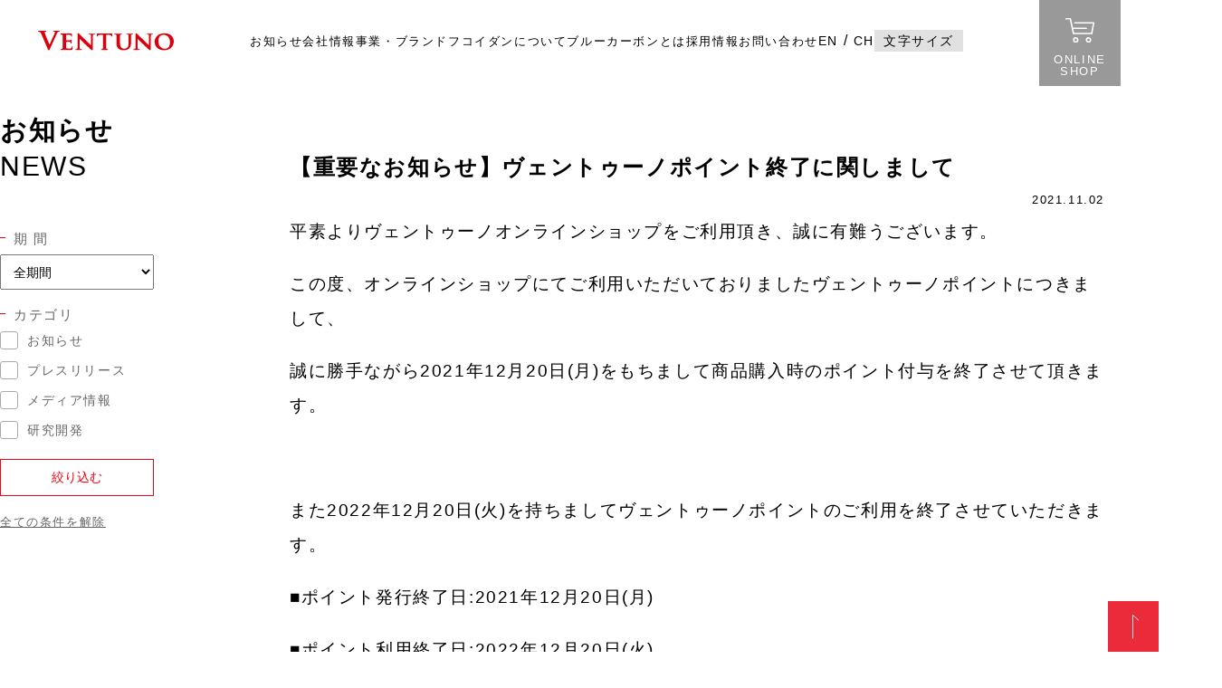

--- FILE ---
content_type: text/html; charset=UTF-8
request_url: https://ventuno.com/news/4361
body_size: 9945
content:
<!DOCTYPE html>
<html xmlns="http://www.w3.org/1999/xhtml" lang="ja" xml:lang="ja">
<head>
    <!-- Google Tag Manager -->
    <script>(function (w, d, s, l, i) {
            w[l] = w[l] || [];
            w[l].push({
                'gtm.start':
                    new Date().getTime(), event: 'gtm.js'
            });
            var f = d.getElementsByTagName(s)[0],
                j = d.createElement(s), dl = l != 'dataLayer' ? '&l=' + l : '';
            j.async = true;
            j.src =
                'https://www.googletagmanager.com/gtm.js?id=' + i + dl;
            f.parentNode.insertBefore(j, f);
        })(window, document, 'script', 'dataLayer', 'GTM-TVQXHPC');</script>
    <!-- End Google Tag Manager -->
    <meta charset="UTF-8">
    <meta name="viewport" content="width=1350"/>

            <title>【重要なお知らせ】ヴェントゥーノポイント終了に関しまして | お知らせお知らせ | ヴェントゥーノ</title>
        

                    
    <link rel="shortcut icon" type="image/x-icon" href="https://www.ventuno.com/favicon.ico"/>

    <meta http-equiv="Content-Script-Type" content="text/javascript"/>
    <meta http-equiv="Content-Style-Type" content="text/css"/>
    <link rel="stylesheet" type="text/css" href="https://ventuno.com/wp-content/themes/ventuno_new/css/healthy_food.css">
    <link rel="stylesheet" type="text/css" href="https://ventuno.com/wp-content/themes/ventuno_new/css/reset.css"/>
    <link rel="stylesheet" type="text/css" href="https://ventuno.com/wp-content/themes/ventuno_new/css/common.css"/>

        
            <link rel="stylesheet" type="text/css" href="https://ventuno.com/wp-content/themes/ventuno_new/css/news.css"/>

        <link rel="stylesheet" type="text/css" href="https://ventuno.com/wp-content/themes/ventuno_new/css/sitemap.css"/>
    <link rel="stylesheet" type="text/css" href="https://ventuno.com/wp-content/themes/ventuno_new/css/slick.css"/>

        

    <script src="https://ajax.googleapis.com/ajax/libs/jquery/1.12.4/jquery.min.js"></script>
    <script type="text/javascript" src="https://ventuno.com/wp-content/themes/ventuno_new/js/jquery.cookie.js"></script>
    <script type="text/javascript" src="https://ventuno.com/wp-content/themes/ventuno_new/js/jquery.fontResizer.js"></script>
    <script type="text/javascript" src="https://ventuno.com/wp-content/themes/ventuno_new/js/jquery.matchHeight.js"></script>
    <script type="text/javascript" src="https://ventuno.com/wp-content/themes/ventuno_new/js/slick.min.js"></script>


    <meta name='robots' content='max-image-preview:large' />
	<style>img:is([sizes="auto" i], [sizes^="auto," i]) { contain-intrinsic-size: 3000px 1500px }</style>
	<script type="text/javascript">
/* <![CDATA[ */
window._wpemojiSettings = {"baseUrl":"https:\/\/s.w.org\/images\/core\/emoji\/16.0.1\/72x72\/","ext":".png","svgUrl":"https:\/\/s.w.org\/images\/core\/emoji\/16.0.1\/svg\/","svgExt":".svg","source":{"concatemoji":"https:\/\/ventuno.com\/wp-includes\/js\/wp-emoji-release.min.js?ver=6.8.3"}};
/*! This file is auto-generated */
!function(s,n){var o,i,e;function c(e){try{var t={supportTests:e,timestamp:(new Date).valueOf()};sessionStorage.setItem(o,JSON.stringify(t))}catch(e){}}function p(e,t,n){e.clearRect(0,0,e.canvas.width,e.canvas.height),e.fillText(t,0,0);var t=new Uint32Array(e.getImageData(0,0,e.canvas.width,e.canvas.height).data),a=(e.clearRect(0,0,e.canvas.width,e.canvas.height),e.fillText(n,0,0),new Uint32Array(e.getImageData(0,0,e.canvas.width,e.canvas.height).data));return t.every(function(e,t){return e===a[t]})}function u(e,t){e.clearRect(0,0,e.canvas.width,e.canvas.height),e.fillText(t,0,0);for(var n=e.getImageData(16,16,1,1),a=0;a<n.data.length;a++)if(0!==n.data[a])return!1;return!0}function f(e,t,n,a){switch(t){case"flag":return n(e,"\ud83c\udff3\ufe0f\u200d\u26a7\ufe0f","\ud83c\udff3\ufe0f\u200b\u26a7\ufe0f")?!1:!n(e,"\ud83c\udde8\ud83c\uddf6","\ud83c\udde8\u200b\ud83c\uddf6")&&!n(e,"\ud83c\udff4\udb40\udc67\udb40\udc62\udb40\udc65\udb40\udc6e\udb40\udc67\udb40\udc7f","\ud83c\udff4\u200b\udb40\udc67\u200b\udb40\udc62\u200b\udb40\udc65\u200b\udb40\udc6e\u200b\udb40\udc67\u200b\udb40\udc7f");case"emoji":return!a(e,"\ud83e\udedf")}return!1}function g(e,t,n,a){var r="undefined"!=typeof WorkerGlobalScope&&self instanceof WorkerGlobalScope?new OffscreenCanvas(300,150):s.createElement("canvas"),o=r.getContext("2d",{willReadFrequently:!0}),i=(o.textBaseline="top",o.font="600 32px Arial",{});return e.forEach(function(e){i[e]=t(o,e,n,a)}),i}function t(e){var t=s.createElement("script");t.src=e,t.defer=!0,s.head.appendChild(t)}"undefined"!=typeof Promise&&(o="wpEmojiSettingsSupports",i=["flag","emoji"],n.supports={everything:!0,everythingExceptFlag:!0},e=new Promise(function(e){s.addEventListener("DOMContentLoaded",e,{once:!0})}),new Promise(function(t){var n=function(){try{var e=JSON.parse(sessionStorage.getItem(o));if("object"==typeof e&&"number"==typeof e.timestamp&&(new Date).valueOf()<e.timestamp+604800&&"object"==typeof e.supportTests)return e.supportTests}catch(e){}return null}();if(!n){if("undefined"!=typeof Worker&&"undefined"!=typeof OffscreenCanvas&&"undefined"!=typeof URL&&URL.createObjectURL&&"undefined"!=typeof Blob)try{var e="postMessage("+g.toString()+"("+[JSON.stringify(i),f.toString(),p.toString(),u.toString()].join(",")+"));",a=new Blob([e],{type:"text/javascript"}),r=new Worker(URL.createObjectURL(a),{name:"wpTestEmojiSupports"});return void(r.onmessage=function(e){c(n=e.data),r.terminate(),t(n)})}catch(e){}c(n=g(i,f,p,u))}t(n)}).then(function(e){for(var t in e)n.supports[t]=e[t],n.supports.everything=n.supports.everything&&n.supports[t],"flag"!==t&&(n.supports.everythingExceptFlag=n.supports.everythingExceptFlag&&n.supports[t]);n.supports.everythingExceptFlag=n.supports.everythingExceptFlag&&!n.supports.flag,n.DOMReady=!1,n.readyCallback=function(){n.DOMReady=!0}}).then(function(){return e}).then(function(){var e;n.supports.everything||(n.readyCallback(),(e=n.source||{}).concatemoji?t(e.concatemoji):e.wpemoji&&e.twemoji&&(t(e.twemoji),t(e.wpemoji)))}))}((window,document),window._wpemojiSettings);
/* ]]> */
</script>
<style id='wp-emoji-styles-inline-css' type='text/css'>

	img.wp-smiley, img.emoji {
		display: inline !important;
		border: none !important;
		box-shadow: none !important;
		height: 1em !important;
		width: 1em !important;
		margin: 0 0.07em !important;
		vertical-align: -0.1em !important;
		background: none !important;
		padding: 0 !important;
	}
</style>
<link rel='stylesheet' id='wp-block-library-css' href='https://ventuno.com/wp-includes/css/dist/block-library/style.min.css?ver=6.8.3' type='text/css' media='all' />
<style id='classic-theme-styles-inline-css' type='text/css'>
/*! This file is auto-generated */
.wp-block-button__link{color:#fff;background-color:#32373c;border-radius:9999px;box-shadow:none;text-decoration:none;padding:calc(.667em + 2px) calc(1.333em + 2px);font-size:1.125em}.wp-block-file__button{background:#32373c;color:#fff;text-decoration:none}
</style>
<style id='global-styles-inline-css' type='text/css'>
:root{--wp--preset--aspect-ratio--square: 1;--wp--preset--aspect-ratio--4-3: 4/3;--wp--preset--aspect-ratio--3-4: 3/4;--wp--preset--aspect-ratio--3-2: 3/2;--wp--preset--aspect-ratio--2-3: 2/3;--wp--preset--aspect-ratio--16-9: 16/9;--wp--preset--aspect-ratio--9-16: 9/16;--wp--preset--color--black: #000000;--wp--preset--color--cyan-bluish-gray: #abb8c3;--wp--preset--color--white: #ffffff;--wp--preset--color--pale-pink: #f78da7;--wp--preset--color--vivid-red: #cf2e2e;--wp--preset--color--luminous-vivid-orange: #ff6900;--wp--preset--color--luminous-vivid-amber: #fcb900;--wp--preset--color--light-green-cyan: #7bdcb5;--wp--preset--color--vivid-green-cyan: #00d084;--wp--preset--color--pale-cyan-blue: #8ed1fc;--wp--preset--color--vivid-cyan-blue: #0693e3;--wp--preset--color--vivid-purple: #9b51e0;--wp--preset--gradient--vivid-cyan-blue-to-vivid-purple: linear-gradient(135deg,rgba(6,147,227,1) 0%,rgb(155,81,224) 100%);--wp--preset--gradient--light-green-cyan-to-vivid-green-cyan: linear-gradient(135deg,rgb(122,220,180) 0%,rgb(0,208,130) 100%);--wp--preset--gradient--luminous-vivid-amber-to-luminous-vivid-orange: linear-gradient(135deg,rgba(252,185,0,1) 0%,rgba(255,105,0,1) 100%);--wp--preset--gradient--luminous-vivid-orange-to-vivid-red: linear-gradient(135deg,rgba(255,105,0,1) 0%,rgb(207,46,46) 100%);--wp--preset--gradient--very-light-gray-to-cyan-bluish-gray: linear-gradient(135deg,rgb(238,238,238) 0%,rgb(169,184,195) 100%);--wp--preset--gradient--cool-to-warm-spectrum: linear-gradient(135deg,rgb(74,234,220) 0%,rgb(151,120,209) 20%,rgb(207,42,186) 40%,rgb(238,44,130) 60%,rgb(251,105,98) 80%,rgb(254,248,76) 100%);--wp--preset--gradient--blush-light-purple: linear-gradient(135deg,rgb(255,206,236) 0%,rgb(152,150,240) 100%);--wp--preset--gradient--blush-bordeaux: linear-gradient(135deg,rgb(254,205,165) 0%,rgb(254,45,45) 50%,rgb(107,0,62) 100%);--wp--preset--gradient--luminous-dusk: linear-gradient(135deg,rgb(255,203,112) 0%,rgb(199,81,192) 50%,rgb(65,88,208) 100%);--wp--preset--gradient--pale-ocean: linear-gradient(135deg,rgb(255,245,203) 0%,rgb(182,227,212) 50%,rgb(51,167,181) 100%);--wp--preset--gradient--electric-grass: linear-gradient(135deg,rgb(202,248,128) 0%,rgb(113,206,126) 100%);--wp--preset--gradient--midnight: linear-gradient(135deg,rgb(2,3,129) 0%,rgb(40,116,252) 100%);--wp--preset--font-size--small: 13px;--wp--preset--font-size--medium: 20px;--wp--preset--font-size--large: 36px;--wp--preset--font-size--x-large: 42px;--wp--preset--spacing--20: 0.44rem;--wp--preset--spacing--30: 0.67rem;--wp--preset--spacing--40: 1rem;--wp--preset--spacing--50: 1.5rem;--wp--preset--spacing--60: 2.25rem;--wp--preset--spacing--70: 3.38rem;--wp--preset--spacing--80: 5.06rem;--wp--preset--shadow--natural: 6px 6px 9px rgba(0, 0, 0, 0.2);--wp--preset--shadow--deep: 12px 12px 50px rgba(0, 0, 0, 0.4);--wp--preset--shadow--sharp: 6px 6px 0px rgba(0, 0, 0, 0.2);--wp--preset--shadow--outlined: 6px 6px 0px -3px rgba(255, 255, 255, 1), 6px 6px rgba(0, 0, 0, 1);--wp--preset--shadow--crisp: 6px 6px 0px rgba(0, 0, 0, 1);}:where(.is-layout-flex){gap: 0.5em;}:where(.is-layout-grid){gap: 0.5em;}body .is-layout-flex{display: flex;}.is-layout-flex{flex-wrap: wrap;align-items: center;}.is-layout-flex > :is(*, div){margin: 0;}body .is-layout-grid{display: grid;}.is-layout-grid > :is(*, div){margin: 0;}:where(.wp-block-columns.is-layout-flex){gap: 2em;}:where(.wp-block-columns.is-layout-grid){gap: 2em;}:where(.wp-block-post-template.is-layout-flex){gap: 1.25em;}:where(.wp-block-post-template.is-layout-grid){gap: 1.25em;}.has-black-color{color: var(--wp--preset--color--black) !important;}.has-cyan-bluish-gray-color{color: var(--wp--preset--color--cyan-bluish-gray) !important;}.has-white-color{color: var(--wp--preset--color--white) !important;}.has-pale-pink-color{color: var(--wp--preset--color--pale-pink) !important;}.has-vivid-red-color{color: var(--wp--preset--color--vivid-red) !important;}.has-luminous-vivid-orange-color{color: var(--wp--preset--color--luminous-vivid-orange) !important;}.has-luminous-vivid-amber-color{color: var(--wp--preset--color--luminous-vivid-amber) !important;}.has-light-green-cyan-color{color: var(--wp--preset--color--light-green-cyan) !important;}.has-vivid-green-cyan-color{color: var(--wp--preset--color--vivid-green-cyan) !important;}.has-pale-cyan-blue-color{color: var(--wp--preset--color--pale-cyan-blue) !important;}.has-vivid-cyan-blue-color{color: var(--wp--preset--color--vivid-cyan-blue) !important;}.has-vivid-purple-color{color: var(--wp--preset--color--vivid-purple) !important;}.has-black-background-color{background-color: var(--wp--preset--color--black) !important;}.has-cyan-bluish-gray-background-color{background-color: var(--wp--preset--color--cyan-bluish-gray) !important;}.has-white-background-color{background-color: var(--wp--preset--color--white) !important;}.has-pale-pink-background-color{background-color: var(--wp--preset--color--pale-pink) !important;}.has-vivid-red-background-color{background-color: var(--wp--preset--color--vivid-red) !important;}.has-luminous-vivid-orange-background-color{background-color: var(--wp--preset--color--luminous-vivid-orange) !important;}.has-luminous-vivid-amber-background-color{background-color: var(--wp--preset--color--luminous-vivid-amber) !important;}.has-light-green-cyan-background-color{background-color: var(--wp--preset--color--light-green-cyan) !important;}.has-vivid-green-cyan-background-color{background-color: var(--wp--preset--color--vivid-green-cyan) !important;}.has-pale-cyan-blue-background-color{background-color: var(--wp--preset--color--pale-cyan-blue) !important;}.has-vivid-cyan-blue-background-color{background-color: var(--wp--preset--color--vivid-cyan-blue) !important;}.has-vivid-purple-background-color{background-color: var(--wp--preset--color--vivid-purple) !important;}.has-black-border-color{border-color: var(--wp--preset--color--black) !important;}.has-cyan-bluish-gray-border-color{border-color: var(--wp--preset--color--cyan-bluish-gray) !important;}.has-white-border-color{border-color: var(--wp--preset--color--white) !important;}.has-pale-pink-border-color{border-color: var(--wp--preset--color--pale-pink) !important;}.has-vivid-red-border-color{border-color: var(--wp--preset--color--vivid-red) !important;}.has-luminous-vivid-orange-border-color{border-color: var(--wp--preset--color--luminous-vivid-orange) !important;}.has-luminous-vivid-amber-border-color{border-color: var(--wp--preset--color--luminous-vivid-amber) !important;}.has-light-green-cyan-border-color{border-color: var(--wp--preset--color--light-green-cyan) !important;}.has-vivid-green-cyan-border-color{border-color: var(--wp--preset--color--vivid-green-cyan) !important;}.has-pale-cyan-blue-border-color{border-color: var(--wp--preset--color--pale-cyan-blue) !important;}.has-vivid-cyan-blue-border-color{border-color: var(--wp--preset--color--vivid-cyan-blue) !important;}.has-vivid-purple-border-color{border-color: var(--wp--preset--color--vivid-purple) !important;}.has-vivid-cyan-blue-to-vivid-purple-gradient-background{background: var(--wp--preset--gradient--vivid-cyan-blue-to-vivid-purple) !important;}.has-light-green-cyan-to-vivid-green-cyan-gradient-background{background: var(--wp--preset--gradient--light-green-cyan-to-vivid-green-cyan) !important;}.has-luminous-vivid-amber-to-luminous-vivid-orange-gradient-background{background: var(--wp--preset--gradient--luminous-vivid-amber-to-luminous-vivid-orange) !important;}.has-luminous-vivid-orange-to-vivid-red-gradient-background{background: var(--wp--preset--gradient--luminous-vivid-orange-to-vivid-red) !important;}.has-very-light-gray-to-cyan-bluish-gray-gradient-background{background: var(--wp--preset--gradient--very-light-gray-to-cyan-bluish-gray) !important;}.has-cool-to-warm-spectrum-gradient-background{background: var(--wp--preset--gradient--cool-to-warm-spectrum) !important;}.has-blush-light-purple-gradient-background{background: var(--wp--preset--gradient--blush-light-purple) !important;}.has-blush-bordeaux-gradient-background{background: var(--wp--preset--gradient--blush-bordeaux) !important;}.has-luminous-dusk-gradient-background{background: var(--wp--preset--gradient--luminous-dusk) !important;}.has-pale-ocean-gradient-background{background: var(--wp--preset--gradient--pale-ocean) !important;}.has-electric-grass-gradient-background{background: var(--wp--preset--gradient--electric-grass) !important;}.has-midnight-gradient-background{background: var(--wp--preset--gradient--midnight) !important;}.has-small-font-size{font-size: var(--wp--preset--font-size--small) !important;}.has-medium-font-size{font-size: var(--wp--preset--font-size--medium) !important;}.has-large-font-size{font-size: var(--wp--preset--font-size--large) !important;}.has-x-large-font-size{font-size: var(--wp--preset--font-size--x-large) !important;}
:where(.wp-block-post-template.is-layout-flex){gap: 1.25em;}:where(.wp-block-post-template.is-layout-grid){gap: 1.25em;}
:where(.wp-block-columns.is-layout-flex){gap: 2em;}:where(.wp-block-columns.is-layout-grid){gap: 2em;}
:root :where(.wp-block-pullquote){font-size: 1.5em;line-height: 1.6;}
</style>
<link rel="https://api.w.org/" href="https://ventuno.com/wp-json/" /><link rel="alternate" title="JSON" type="application/json" href="https://ventuno.com/wp-json/wp/v2/posts/4361" /><link rel="EditURI" type="application/rsd+xml" title="RSD" href="https://ventuno.com/xmlrpc.php?rsd" />
<meta name="generator" content="WordPress 6.8.3" />
<link rel="canonical" href="https://ventuno.com/news/4361" />
<link rel='shortlink' href='https://ventuno.com/?p=4361' />
<link rel="alternate" title="oEmbed (JSON)" type="application/json+oembed" href="https://ventuno.com/wp-json/oembed/1.0/embed?url=https%3A%2F%2Fventuno.com%2Fnews%2F4361" />
<link rel="alternate" title="oEmbed (XML)" type="text/xml+oembed" href="https://ventuno.com/wp-json/oembed/1.0/embed?url=https%3A%2F%2Fventuno.com%2Fnews%2F4361&#038;format=xml" />
<!-- Markup (JSON-LD) structured in schema.org ver.4.8.1 START -->
<script type="application/ld+json">
{
    "@context": "https://schema.org",
    "@type": "BreadcrumbList",
    "itemListElement": [
        {
            "@type": "ListItem",
            "position": 1,
            "item": {
                "@id": "https://ventuno.com",
                "name": "株式会社ヴェントゥーノ | 公式企業情報"
            }
        },
        {
            "@type": "ListItem",
            "position": 2,
            "item": {
                "@id": "https://ventuno.com/news",
                "name": "お知らせ"
            }
        },
        {
            "@type": "ListItem",
            "position": 3,
            "item": {
                "@id": "https://ventuno.com/news/4361",
                "name": "【重要なお知らせ】ヴェントゥーノポイント終了に関しまして"
            }
        }
    ]
}
</script>
<script type="application/ld+json">
{
    "@context": "https://schema.org",
    "@type": "Article",
    "mainEntityOfPage": {
        "@type": "WebPage",
        "@id": "https://ventuno.com/news/4361"
    },
    "headline": "【重要なお知らせ】ヴェントゥーノポイント終了に関しまして",
    "datePublished": "2021-11-02T10:40:17+0900",
    "dateModified": "2022-01-05T17:40:52+0900",
    "author": {
        "@type": "Person",
        "name": "suadmin"
    },
    "description": "平素よりヴェントゥーノオンラインショップをご利用頂き、誠に有難うございます。この度、オンラインショップにてご利用いただいておりましたヴェントゥーノポイントにつきまして、誠に勝手ながら2021年12月20日(月)をもちまし",
    "image": {
        "@type": "ImageObject",
        "url": "https://ventuno.com/wp-content/uploads/2022/01/VENTUNO（日本語）.jpg",
        "width": 842,
        "height": 595
    }
}
</script>
<!-- Markup (JSON-LD) structured in schema.org END -->

    <!-- Google Analytics start -->
    <script type="text/javascript">
        (function (i, s, o, g, r, a, m) {
            i['GoogleAnalyticsObject'] = r;
            i[r] = i[r] || function () {
                (i[r].q = i[r].q || []).push(arguments)
            }, i[r].l = 1 * new Date();
            a = s.createElement(o),
                m = s.getElementsByTagName(o)[0];
            a.async = 1;
            a.src = g;
            m.parentNode.insertBefore(a, m)
        })(window, document, 'script', 'https://www.google-analytics.com/analytics.js', 'ga');

        ga('create', 'UA-120734620-30', 'ventuno.com');
        ga('send', 'pageview');

    </script>
    <!-- Google Analytics end -->
</head>
<body id="news">
<!-- Google Tag Manager (noscript) -->
<noscript>
    <iframe src="https://www.googletagmanager.com/ns.html?id=GTM-TVQXHPC"
            height="0" width="0" style="display:none;visibility:hidden"></iframe>
</noscript>
<!-- End Google Tag Manager (noscript) -->


<!-- .mod_message -->
<div class="mod_message">
    <div id="intro">
        <div class="intro_ct">
            <p><img src="https://ventuno.com/wp-content/themes/ventuno_new/img/common/logo_copy.svg" width="450"
                    alt="ともに美しく生きていく。 VENTUNO"></p>
        </div>
    </div>
</div>
<style>
    .mod_message {
        display: none;
    }
</style>
<!-- /.mod_message -->
<!-- header -------------------------------------->
<header>
    <div class="header-inner pc">
        <nav class="glo-nav">
            <h1 id="logo"><a href="https://ventuno.com/"><img
                            src="https://ventuno.com/wp-content/themes/ventuno_new/img/common/logo_s.svg"
                            alt="ともに美しく生きていく。 VENTUNO" class="logo_svg"></a></h1>
            <div class="logo_fontsize">
                <!-- <div class="resize_form">
                  <p class="fontResizer125 btn_resize">大</p>
                  <p class="fontResizer100 fontResizerSelected btn_resize">中</p>
                  <p class="fontResizer75 btn_resize">小</p>
              </div> -->
                <ul class="gothic fontResizerTarget">
                    <li><a class="red-line" href="https://ventuno.com/news/">お知らせ</a></li>
                    <li class="mg_menu"><a class="red-line" href="https://ventuno.com/company/">会社情報</a>
                        <div class="menu_contents">
                            <ul>
                                <li><a href="https://ventuno.com/company/message/"><img
                                                src="https://ventuno.com/wp-content/themes/ventuno_new/img/common/navi_company_01.jpg"
                                                alt="代表挨拶 イメージ"><span
                                                class="border_right">代表挨拶</span></a></li>
                                <li><a href="https://ventuno.com/company/mission/"><img
                                                src="https://ventuno.com/wp-content/themes/ventuno_new/img/common/navi_company_02.jpg"
                                                alt="企業理念・パーパス"><span
                                                class="border_right">企業理念・パーパス</span></a></li>
                                <li><a href="https://ventuno.com/company/profile/"><img
                                                src="https://ventuno.com/wp-content/themes/ventuno_new/img/common/navi_company_03.jpg"
                                                alt="会社概要 イメージ"><span
                                                class="border_right">会社概要</span></a></li>
                                <li><a href="https://ventuno.com/company/history/"><img
                                                src="https://ventuno.com/wp-content/themes/ventuno_new/img/common/navi_company_04.jpg"
                                                alt="沿革 イメージ"><span class="border_right">沿革</span></a></li>
                                <li><a href="https://ventuno.com/company/aboutus/"><img
                                                src="https://ventuno.com/wp-content/themes/ventuno_new/img/common/navi_company_05.jpg"
                                                alt="ヴェントゥーノの強み イメージ"><span
                                                class="border_right">ヴェントゥーノの強み</span></a></li>
                                <li><a href="https://ventuno.com/company/csr/"><img
                                                src="https://ventuno.com/wp-content/themes/ventuno_new/img/common/navi_company_06.jpg"
                                                alt="オンリーワンの取組 イメージ"><span
                                                class="border_right">オンリーワンの取組</span></a></li>
                            </ul>
                        </div>
                    </li>
                    <li class="mg_menu"><a class="red-line"
                                           href="https://ventuno.com/business/">事業・ブランド</a>
                        <div class="menu_contents">
                            <ul>
                                <li><a href="https://ventuno.com/business/cosmetics/"><img
                                                src="https://ventuno.com/wp-content/themes/ventuno_new/img/common/top_business_01.jpg"
                                                alt="化粧品事業 イメージ"><span
                                                class="border_right">化粧品事業</span></a></li>
                                <li><a href="https://ventuno.com/business/healthy_food/"><img
                                                src="https://ventuno.com/wp-content/themes/ventuno_new/img/common/top_business_02.jpg"
                                                alt="健康食品事業 イメージ"><span
                                                class="border_right">健康食品事業</span></a></li>
                                <li><a href="https://ventuno.com/business/genryo/"><img
                                                src="https://ventuno.com/wp-content/themes/ventuno_new/img/common/top_business_amie_mega-menu.jpg"
                                                alt="原料開発事業"><span
                                                class="border_right">原料開発事業</span></a></li>
                                <li><a href="https://ventuno.com/business/brand_joint_development/"><img
                                                src="https://ventuno.com/wp-content/themes/ventuno_new/img/common/top_business_03.jpg"
                                                alt=" ブランド共同開発事イメージ"><span
                                                class="border_right">ブランド共同開発事業</span></a></li>
                                <li><a href="https://ventuno.com/business/call_center/"><img
                                                src="https://ventuno.com/wp-content/themes/ventuno_new/img/common/top_business_04.jpg"
                                                alt="コールセンター事業 イメージ"><span
                                                class="border_right">コールセンター事業</span></a></li>
                            </ul>
                        </div>
                    </li>
                    <li><a class="red-line" href="https://ventuno.com/fucoidanpage/">フコイダンについて</a></li>
                    <li><a class="red-line" href="https://ventuno.com/bluecarbon/">ブルーカーボンとは</a></li>
                    <li><a class="red-line" href="https://www.ventuno.com/recruit/">採用情報</a></li>
                    <li><a class="red-line" href="https://ventuno.com/support/">お問い合わせ</a></li>
                    <li><a href="https://ventuno.com/en/">EN</a> / <a href="https://ventuno.com/cn/">CH</a>
                    </li>
                    <li class="select_lang"><a>文字サイズ</a>
                        <ul class="fontsize-change">
                            <li class="fontResizer100 btn_resize">中（標準）</li>
                            <li class="fontResizer125 btn_resize">大</li>
                        </ul>
                    </li>
                </ul>
            </div>

            <div class="onlineshop-link">
                <a class="gothic" href="https://www.ventuno.jp/" target="_blank"><img
                            src="https://ventuno.com/wp-content/themes/ventuno_new/img/common/icon_cart.svg"
                            width="228px" alt="ONLINE SHOP"> ONLINE SHOP</a>
            </div>
        </nav>
    </div>


    <div class="sp sp_nav">
        <p class="sp_logo"><a href="https://ventuno.com/"><img
                        src="https://ventuno.com/wp-content/themes/ventuno_new/img/common/logo_s.svg"
                        alt="ともに美しく生きていく。 VENTUNO"></a></p>
        <!-- <div class="resize_form">
            <p class="fontResizer125 btn_resize">大</p>
            <p class="fontResizer100 fontResizerSelected btn_resize">中</p>
            <p class="fontResizer75 btn_resize">小</p>
        </div> -->
        <div class="navi-btn" id="navi-btn">
            <span></span>
            <span></span>
            <span></span>
        </div>
        <div class="navi-menu gothic" id="navi-menu">
            <ul>
                <li><a href="https://ventuno.com/news/"><span class="nav_en">NEWS</span><br>お知らせ</a></li>
                <li>
                    <p class="accordion-title js-accordion-title"><span class="nav_en mintyou">COMPANY</span><br>会社情報
                    </p>
                    <div class="accordion-content">
                        <ul>
                            <li><a href="https://ventuno.com/company/message/"><img
                                            src="https://ventuno.com/wp-content/themes/ventuno_new/img/common/sp/navi_company_01.png"
                                            alt="代表挨拶 イメージ"><span
                                            class="border_right">代表挨拶</span></a></li>
                            <li><a href="https://ventuno.com/company/mission/"><img
                                            src="https://ventuno.com/wp-content/themes/ventuno_new/img/common/sp/navi_company_02.png"
                                            alt="企業理念 イメージ"><span
                                            class="border_right">企業理念・パーパス</span></a></li>
                            <li><a href="https://ventuno.com/company/profile/"><img
                                            src="https://ventuno.com/wp-content/themes/ventuno_new/img/common/sp/navi_company_03.png"
                                            alt="会社概要 イメージ"><span
                                            class="border_right">会社概要</span></a></li>
                            <li><a href="https://ventuno.com/company/history/"><img
                                            src="https://ventuno.com/wp-content/themes/ventuno_new/img/common/sp/navi_company_04.png"
                                            alt="沿革 イメージ"><span class="border_right">沿革</span></a></li>
                            <li><a href="https://ventuno.com/company/aboutus/"><img
                                            src="https://ventuno.com/wp-content/themes/ventuno_new/img/common/sp/navi_company_05.png"
                                            alt="ヴェントゥーノの強み イメージ"><span
                                            class="border_right">ヴェントゥーノの強み</span></a></li>
                            <li><a href="https://ventuno.com/company/csr/"><img
                                            src="https://ventuno.com/wp-content/themes/ventuno_new/img/common/sp/navi_company_06.png"
                                            alt="オンリーワンの取組 イメージ"><span
                                            class="border_right">オンリーワンの取組</span></a></li>

                        </ul>
                    </div>
                </li>
                <li>
                    <p class="accordion-title js-accordion-title"><span class="nav_en mintyou">BUSINESS</span><br>事業・ブランド
                    </p>
                    <div class="accordion-content">
                        <ul>
                            <li><a href="https://ventuno.com/business/cosmetics/"><img
                                            src="https://ventuno.com/wp-content/themes/ventuno_new/img/common/sp/top_business_01.png"
                                            alt="化粧品事業 イメージ"><span
                                            class="border_right">化粧品事業</span></a></li>
                            <li><a href="https://ventuno.com/business/healthy_food/"><img
                                            src="https://ventuno.com/wp-content/themes/ventuno_new/img/common/sp/top_business_02.png"
                                            alt="健康食品事業 イメージ"><span
                                            class="border_right">健康食品事業</span></a></li>
                            <li><a href="https://ventuno.com/business/brand_joint_development/"><img
                                            src="https://ventuno.com/wp-content/themes/ventuno_new/img/common/sp/top_business_03.png"
                                            alt="ブランド共同開発事 イメージ"><span
                                            class="border_right">ブランド共同開発事業</span></a></li>
                            <li><a href="https://ventuno.com/business/call_center/"><img
                                            src="https://ventuno.com/wp-content/themes/ventuno_new/img/common/sp/top_business_04.png"
                                            alt="コールセンター事業 イメージ"><span
                                            class="border_right">コールセンター事業</span></a></li>


                        </ul>
                    </div>
                </li>

                <li><a href="https://www.ventuno.com/recruit/"><span
                                class="nav_en mintyou">RECRUIT</span><br>採用情報</a></li>
                <li><a href="https://ventuno.com/support/"><span class="nav_en mintyou">CONTACT</span><br>お問い合わせ</a>
                </li>

            </ul>
            <p>
                <a class="onlineshop-link-sp" href="https://www.ventuno.jp/" target="_blank"><img
                            src="https://ventuno.com/wp-content/themes/ventuno_new/img/common/icon_cart.svg"
                            alt="ONLINE SHOP イメージ">ONLINE SHOP</a>
            </p>
            <p class="sp-header-lang"><a href="https://ventuno.com/en/">EN</a> / <a
                        href="https://ventuno.com/cn/">CH</a></p>
            <p><a href="?pc-switcher=1" class="sp-header-pcbnr">PC版サイトを表示</a></p>

        </div>
    </div>
</header>
<!-- header FIN -------------------------------------->			
        <main class="sub_main fontResizerTarget">

            <section class="main-contents">
                
             <section class=" news-contents">


<h1 class="news-title mintyou">【重要なお知らせ】ヴェントゥーノポイント終了に関しまして</h1>
                    <p class="newss-day">2021.11.02</p>
                    <div class="news-inner">
                       
                       	<p>平素よりヴェントゥーノオンラインショップをご利用頂き、誠に有難うございます。</p>
<p>この度、オンラインショップにてご利用いただいておりましたヴェントゥーノポイントにつきまして、</p>
<p>誠に勝手ながら2021年12月20日(月)をもちまして商品購入時のポイント付与を終了させて頂きます。</p>
<p>&nbsp;</p>
<p>また2022年12月20日(火)を持ちましてヴェントゥーノポイントのご利用を終了させていただきます。</p>
<p>■ポイント発行終了日:2021年12月20日(月)</p>
<p>■ポイント利用終了日:2022年12月20日(火)</p>
<p>詳細はこちらからご確認いただけます。</p>
<p><a title="https://www.ventuno.jp/mypage/login.php/" href="https://www.ventuno.jp/mypage/login.php/" target="_blank" rel="noopener">https://www.ventuno.jp/mypage/login.php/</a></p>
<p>&nbsp;</p>
<p>パスワードをお忘れた場合はこちら<br>
<a title="https://www.ventuno.jp/forgot/" href="https://www.ventuno.jp/forgot/" target="_blank" rel="noopener">https://www.ventuno.jp/forgot/</a></p>
<p><br>
今後とも変わらぬご愛顧を賜ります様お願い申し上げます。</p>                        
                    </div>
                    <div class="news-back-bnr"><a class="red-btn btn02" href="https://ventuno.com/news/">一覧へ戻る</a></div>
                </section>
          
              


                
            </section>
<!--  <div class="cat-btn-sp sp">
             お知らせを絞り込む
            </div>-->
      


<aside class="gothic searchform">
            <div class="side-title mintyou pc">
              <span>お知らせ</span>
              <p>NEWS</p>
            </div>
         <div class="cat-form-wrap">
                  
				   <form role="search" method="get" id="searchform" action="https://ventuno.com/">
                   <div class="cat-btn-sp-close"><img src="https://ventuno.com/wp-content/themes/ventuno_new/img/common/close-btn.svg"></div>

                     <ul class="cat-ul">
					 <li>期 間
                      <select name="get_year" class="news-year">
                <option value="">全期間</option>
                      <option value="2026">2026</option>
        <option value="2025">2025</option>
        <option value="2024">2024</option>
        <option value="2023">2023</option>
        <option value="2022">2022</option>
        <option value="2021">2021</option>
        <option value="2020">2020</option>
        <option value="2019">2019</option>
        <option value="2018">2018</option>
        <option value="2017">2017</option>
        <option value="2016">2016</option>
        <option value="2015">2015</option>
        <option value="2014">2014</option>
        <option value="2013">2013</option>
        <option value="2012">2012</option>
        <option value="2011">2011</option>
                    </select>
                      </li>
                      <li>カテゴリ
                 
						 <input type="checkbox" name="get_cats[]" id="news-cat" value="news"><label class="check-cat" for="news-cat">お知らせ</label>
<input type="checkbox" name="get_cats[]" id="%e3%83%97%e3%83%ac%e3%82%b9%e3%83%aa%e3%83%aa%e3%83%bc%e3%82%b9-cat" value="%e3%83%97%e3%83%ac%e3%82%b9%e3%83%aa%e3%83%aa%e3%83%bc%e3%82%b9"><label class="check-cat" for="%e3%83%97%e3%83%ac%e3%82%b9%e3%83%aa%e3%83%aa%e3%83%bc%e3%82%b9-cat">プレスリリース</label>
<input type="checkbox" name="get_cats[]" id="%e3%83%a1%e3%83%87%e3%82%a3%e3%82%a2%e6%83%85%e5%a0%b1-cat" value="%e3%83%a1%e3%83%87%e3%82%a3%e3%82%a2%e6%83%85%e5%a0%b1"><label class="check-cat" for="%e3%83%a1%e3%83%87%e3%82%a3%e3%82%a2%e6%83%85%e5%a0%b1-cat">メディア情報</label>
<input type="checkbox" name="get_cats[]" id="%e7%a0%94%e7%a9%b6%e9%96%8b%e7%99%ba-cat" value="%e7%a0%94%e7%a9%b6%e9%96%8b%e7%99%ba"><label class="check-cat" for="%e7%a0%94%e7%a9%b6%e9%96%8b%e7%99%ba-cat">研究開発</label>
                     
	<input type="hidden" value="" name="s" id="s" placeholder="キーワードを入力してください" />
                
                      
                      </li>
                      
                    </ul>
                    
                    <div>
                         <input type="submit" value="絞り込む" class="submit-cat">
                        <a href="https://ventuno.com/news/" class="none-cat">全ての条件を解除</a>
                    </div>
                </form>
            </div>
          </aside>

        </main>

        <div class="pankuzu fontResizerTarget">
          <ul class="gothic">
            <li><a href="https://ventuno.com/">ホーム</a></li>
              <li><a href="https://ventuno.com/news/">お知らせ</a></li>
            <li>【重要なお知らせ】ヴェントゥーノポイント終了に関しまして</li>
          </ul>
        </div>
 	
<footer class="fontResizerTarget">
  <div id="footer" class="idx">
    <div id="foot_top"> <img class="footer-logo" src="https://ventuno.com/wp-content/themes/ventuno_new/img/common/logo_copy.svg" width="350px"
                  alt="ともに美しく生きていく。 VENTUNO">
      <div class="inner clearfix">
        <div id="foot_link" class="txt">
          <ul class="pc">
            <li class="footer-nav-title"><a href="https://ventuno.com/company/">会社情報</a></li>
            <li><a href="https://ventuno.com/company/message/">代表挨拶</a></li>
            <li><a href="https://ventuno.com/company/mission/">企業理念・パーパス</a></li>
            <li><a href="https://ventuno.com/company/profile/">会社概要</a></li>
            <li><a href="https://ventuno.com/company/history/">沿革</a></li>
            <li><a href="https://ventuno.com/company/aboutus/">ヴェントゥーノの強み</a></li>
            <li><a href="https://ventuno.com/company/csr/">オンリーワンの取組</a></li>
          </ul>
          <ul class="pc">
            <li class="footer-nav-title"><a href="https://ventuno.com/business/">事業・ブランド</a></li>
            <li><a href="https://ventuno.com/business/cosmetics/">化粧品事業</a></li>
            <li><a href="https://ventuno.com/business/healthy_food/">健康食品事業</a></li>
            <li><a href="https://ventuno.com/business/genryo/">原料開発事業</a></li>
            <li><a href="https://ventuno.com/business/brand_joint_development/">ブランド共同開発事業</a></li>
            <li><a href="https://ventuno.com/business/call_center/">コールセンター事業</a></li>
			<li><a href="https://ventuno.com/fucoidanpage/">フコイダンについて</a></li>
			<li><a href="https://ventuno.com/bluecarbon/">ブルーカーボンとは</a></li>
          </ul>
			        
          <ul class="pc">
<li class="footer-nav-title"><a href="https://www.ventuno.com/recruit/">採用情報</a></li>
<li><a href="https://www.ventuno.com/recruit/message.html">代表メッセージ</a></li>
<li><a href="https://www.ventuno.com/recruit/people.html">ヴェントゥーノな人</a></li>
<li><a href="https://www.ventuno.com/recruit/welfare.html">キーワードでひも解く働く環境</a></li>
<li><a href="https://www.ventuno.com/recruit/staff1.html">社員インタビュー①</a></li>
<li><a href="https://www.ventuno.com/recruit/staff3.html">社員インタビュー②</a></li>
<li><a href="https://www.ventuno.com/recruit/staff4.html">社員インタビュー③</a></li>
<li><a href="https://www.ventuno.com/recruit/guideline.html">募集要項（新卒・中途）</a></li><li><a href="https://www.ventuno.com/recruit/contact/">ENTRY</a></li> 
          </ul>
          <ul class="pc">
            <li class="footer-nav-title"><a href="https://ventuno.com/news/">お知らせ</a></li>
            <li><a href="https://ventuno.com/?get_year=2026&s=">2026年</a></li>
            <li><a href="https://ventuno.com/?get_year=2025&s=">2025年</a></li>
            <li><a href="https://ventuno.com/?get_year=2024&s=">2024年</a></li>
            <li><a href="https://ventuno.com/?get_year=2023&s=">2023年</a></li>
            <li><a href="https://ventuno.com/?get_year=2022&s=">2022年</a></li>
          </ul>
          <ul class="pc">
            <li class="footer-nav-title" style="border: none;">　</li>
            <li><a href="https://ventuno.com/?get_year=2021&s=">2021年</a></li>
            <li><a href="https://ventuno.com/?get_year=2020&s=">2020年</a></li>
            <li><a href="https://ventuno.com/?get_year=2019&s=">2019年</a></li>
            <li><a href="https://ventuno.com/?get_year=2018&s=">2018年</a></li>
            <li><a href="https://ventuno.com/?get_year=2017&s=">2017年</a></li>
          </ul>
          <ul class="sp">
            <li><a href="https://ventuno.com/news/">お知らせ</a></li>
            <li><a href="https://ventuno.com/company/">会社情報</a></li>
            <li><a href="https://ventuno.com/business/">事業・ブランド</a></li>
            <li><a href="https://www.ventuno.com/recruit/">採用情報</a></li>
            <li><a href="https://ventuno.com/support/">お問い合わせ</a></li>
          </ul>
          <ul class="sp">
            <li><a href="https://ventuno.com/sitepolicy/">サイトポリシー</a></li>
            <li><a href="https://ventuno.com/privacypolicy/">プライバシーポリシー</a></li>
            <!-- <li><a href="https://ventuno.com/company/message/">特定商取引法表示</a></li> -->
            <li><a href="https://ventuno.com/sitemap/">サイトマップ</a></li>
          </ul>
        </div>
      </div>
      <div class="sp gothic">
        <p class="sp-header-lang"><a href="https://ventuno.com/en/">EN</a> / <a href="https://ventuno.com/cn/">CH</a></p>
        <p><a href="?pc-switcher=1" class="sp-header-pcbnr">PC版サイトを表示</a></p>
      </div>
      <hr class="footer-border pc">
      <ul class="footer-middle-link sp-none">
        <li><a href="https://ventuno.com/support/">お問い合わせ</a></li>
        <li><a href="https://ventuno.com/sitepolicy/">サイトポリシー</a></li>
        <li><a href="https://ventuno.com/privacypolicy2/">個人情報保護方針</a></li>
        <li><a href="https://ventuno.com/securitypolicy/">情報セキュリティ基本方針</a></li>
        <li><a href="https://ventuno.com/sitemap/">サイトマップ</a></li>
      </ul>
      <div id="foot_bnn" class="txt">
        <p class="pc"><a href="https://www.ventuno.jp/" target="_blank">
                           <img src="https://ventuno.com/wp-content/themes/ventuno_new/img/common/foooter-bnr01.jpg"
                            srcset="https://ventuno.com/wp-content/themes/ventuno_new/img/common/foooter-bnr01.jpg 1x, https://ventuno.com/wp-content/themes/ventuno_new/img/common/foooter-bnr01@2x.jpg 2x"
                            alt="ONLINE SHOP">
                                        </a><br>
          エフキュア、快朝、フコイダンなど、オンリーワンの化粧品、健康食品を取り揃えています。</a></p>
	  
	  
	  <p class="pc">
		  <a href="https://www.ventuno.jp/lp?u=fucoidanbarrier" target="_blank">
			  <img src="https://ventuno.com/wp-content/themes/ventuno_new/img/common/foooter-bnr001.jpg" srcset="https://ventuno.com/wp-content/themes/ventuno_new/img/common/foooter-bnr001.jpg 1x, https://ventuno.com/wp-content/themes/ventuno_new/img/common/foooter-bnr001@2x.jpg 2x" alt="フコイダンを効率よく摂取するために開発。本来持っているチカラをより強力にサポートします。"><br>フコイダンを効率よく摂取するために開発。本来持っているチカラをより強力にサポートします。</a>
	  </p>
	  
        <p class="pc"><a href="http://www.agr.kyushu-u.ac.jp/lab/bapsa/" target="_blank"><img src="https://ventuno.com/wp-content/themes/ventuno_new/img/common/foooter-bnr02.jpg"
                            srcset="https://ventuno.com/wp-content/themes/ventuno_new/img/common/foooter-bnr02.jpg 1x, https://ventuno.com/wp-content/themes/ventuno_new/img/common/foooter-bnr02@2x.jpg 2x"
                            alt="九州大学大学院農学研究院生命機能科学部門機能性多糖分析学寄附講座"><br>
          フコイダンを含む多糖類の機能性を最大限に引き出す研究に取り組んでいます。</a></p>
        <p class="pc"><a href="https://qav.co.jp/" target="_blank"><img src="https://ventuno.com/wp-content/themes/ventuno_new/img/common/foooter-bnr03.jpg"
                            srcset="https://ventuno.com/wp-content/themes/ventuno_new/img/common/foooter-bnr03.jpg 1x, https://ventuno.com/wp-content/themes/ventuno_new/img/common/foooter-bnr03@2x.jpg 2x"
                            alt="株式会社九大アグリベンチャー"><br>
          大学の研究成果・シーズの事業化支援・食品分析受託事業などを行っています。</a></p>
      </div>
      <div id="foot_bnn" class="txt">
        <p class="sp">
           <a href="https://www.ventuno.jp/" target="_blank">
                      <img src="https://ventuno.com/wp-content/themes/ventuno_new/img/common/foooter-bnr01.jpg"
                            srcset="https://ventuno.com/wp-content/themes/ventuno_new/img/common/foooter-bnr01.jpg 1x, https://ventuno.com/wp-content/themes/ventuno_new/img/common/foooter-bnr01@2x.jpg 2x"
                            alt="ONLINE SHOP">
                                        </a></p>
		  <p class="sp">
		  <a href="https://www.ventuno.jp/lp?u=fucoidanbarrier" target="_blank">
			  <img src="https://ventuno.com/wp-content/themes/ventuno_new/img/common/foooter-bnr001.jpg" srcset="https://ventuno.com/wp-content/themes/ventuno_new/img/common/foooter-bnr001.jpg 1x, https://ventuno.com/wp-content/themes/ventuno_new/img/common/foooter-bnr001@2x.jpg 2x" alt="フコイダンを効率よく摂取するために開発。本来持っているチカラをより強力にサポートします。"></a>
	  </p>
		  
        <p class="sp"><a href="http://www.agr.kyushu-u.ac.jp/lab/bapsa/" target="_blank"><img src="https://ventuno.com/wp-content/themes/ventuno_new/img/common/foooter-bnr02.jpg"
                            srcset="https://ventuno.com/wp-content/themes/ventuno_new/img/common/foooter-bnr02.jpg 1x, https://ventuno.com/wp-content/themes/ventuno_new/img/common/foooter-bnr02@2x.jpg 2x" alt="九州大学大学院農学研究院生命機能科学部門機能性多糖分析学寄附講座"></a></p>
        <p class="sp"><a href="https://qav.co.jp/" target="_blank"><img src="https://ventuno.com/wp-content/themes/ventuno_new/img/common/foooter-bnr03.jpg"
                            srcset="https://ventuno.com/wp-content/themes/ventuno_new/img/common/foooter-bnr03.jpg 1x, https://ventuno.com/wp-content/themes/ventuno_new/img/common/foooter-bnr03@2x.jpg 2x"
                            alt="株式会社九大アグリベンチャー"></a></p>
      </div>
    </div>
    <div class="footer-btm">
      <div class="sp">
        <p class="sp-footer-sns"><!--<a href=""><img src="https://ventuno.com/wp-content/themes/ventuno_new/img/common/icon_inst.svg" alt="Instagram　アイコン"></a>--><a href="https://twitter.com/Ventuno21_21" class="fblink" target="_blank"><img
                          src="https://ventuno.com/wp-content/themes/ventuno_new/img/common/twitter_icon.png" alt="twitter アイコン"></a><a href="https://www.instagram.com/ventuno_21_official/" class="fblink" target="_blank"><img
                          src="https://ventuno.com/wp-content/themes/ventuno_new/img/common/instagram_icon.png" alt="instagram アイコン"></a><a href="https://www.facebook.com/people/%E3%83%B4%E3%82%A7%E3%83%B3%E3%83%88%E3%82%A5%E3%83%BC%E3%83%8E/100087056224884/" class="fblink" target="_blank"><img
                          src="https://ventuno.com/wp-content/themes/ventuno_new/img/common/icon_fb.svg" alt="facebook アイコン"></a></p>
      </div>

      <div class="box_foo_lg">
              <p class="copy-txt">〒810-0013　福岡県福岡市中央区大宮2-1-1<br class="sp">
                    [TEL] 092-521-2290　[FAX]
                    092-521-0779<br>
                    <span>Copyright(C) VENTUNO Co.,Ltd. All Rights Reserved.</span></p>
                     <p class="foo_lg"><img src="https://ventuno.com/wp-content/themes/ventuno_new/img/foo_lg02.png" alt="たいせつにしますプライバシー"></p>
              </div>


           <!--               <p class="copy-txt">〒810-0013　福岡県福岡市中央区大宮2-1-1<br class="sp">
                    [TEL] 092-521-2290　[FAX]
                    092-521-0779<br>
                    <span>Copyright(C) VENTUNO Co.,Ltd. All Rights Reserved.</span></p>

             -->

      <div class="pc">
        <p class="pc-footer-sns"><!--<a href="" class="fblink"><img src="https://ventuno.com/wp-content/themes/ventuno_new/img/common/icon_inst.svg" alt="instagram アイコン"></a>--><a href="https://twitter.com/Ventuno21_21" class="fblink" target="_blank"><img
                          src="https://ventuno.com/wp-content/themes/ventuno_new/img/common/twitter_icon.png" alt="twitter アイコン"></a><a href="https://www.instagram.com/ventuno_21_official/" class="fblink" target="_blank"><img
                          src="https://ventuno.com/wp-content/themes/ventuno_new/img/common/instagram_icon.png" alt="instagram アイコン"></a><a href="https://www.facebook.com/people/%E3%83%B4%E3%82%A7%E3%83%B3%E3%83%88%E3%82%A5%E3%83%BC%E3%83%8E/100087056224884/" class="fblink" target="_blank"><img
                            src="https://ventuno.com/wp-content/themes/ventuno_new/img/common/icon_fb.svg" alt="facebook アイコン"></a></p>
      </div>
    </div>
  </div>
  <p class="pagetop"><a href="#"><img src="https://ventuno.com/wp-content/themes/ventuno_new/img/top/page-top.jpg" srcset="https://ventuno.com/wp-content/themes/ventuno_new/img/top/page-top.jpg 1x, https://ventuno.com/wp-content/themes/ventuno_new/img/top/page-top@2x.jpg 2x" alt="ページトップ"></a></p>
</footer>
<script type="text/javascript" src="https://ventuno.com/wp-content/themes/ventuno_new/js/common.js"></script> 
<script type="text/javascript" src="https://ventuno.com/wp-content/themes/ventuno_new/js/jquery.meanmenu.min.js"></script>
<script type="speculationrules">
{"prefetch":[{"source":"document","where":{"and":[{"href_matches":"\/*"},{"not":{"href_matches":["\/wp-*.php","\/wp-admin\/*","\/wp-content\/uploads\/*","\/wp-content\/*","\/wp-content\/plugins\/*","\/wp-content\/themes\/ventuno_new\/*","\/*\\?(.+)"]}},{"not":{"selector_matches":"a[rel~=\"nofollow\"]"}},{"not":{"selector_matches":".no-prefetch, .no-prefetch a"}}]},"eagerness":"conservative"}]}
</script>


<!--▼Yリタゲタグ-->

<script async src="https://s.yimg.jp/images/listing/tool/cv/ytag.js"></script>

<script>

window.yjDataLayer = window.yjDataLayer || [];

function ytag() { yjDataLayer.push(arguments); }

ytag({

  "type":"yjad_retargeting",

  "config":{

    "yahoo_retargeting_id": "QJ6WCO0378",

    "yahoo_retargeting_label": ""

    /*,

    "yahoo_retargeting_page_type": "",

    "yahoo_retargeting_items":[

      {item_id: '', category_id: '', price: '', quantity: ''}

    ]*/

  }

});

</script>

<!--▲Yリタゲタグ-->


</body></html>

--- FILE ---
content_type: text/css
request_url: https://ventuno.com/wp-content/themes/ventuno_new/css/healthy_food.css
body_size: 1466
content:
@charset "UTF-8";

.cosmetics-business {
    margin-bottom: 45px;
    font-size: 145%;
}

.cosmetics-business-sentence {
    margin-bottom: 40px;
    /* font-size: 16px; */
    line-height: 2;
}


.cosmetics-contents-inner {
    background-color: #F5F5F5;
    margin-bottom: 20px;
}


.cosmetics-category {
    display: flex;
    justify-content: space-between;
    align-items: center;
    padding-bottom: 70px;
    margin: 0 auto;
    max-width: 1080px;
    box-sizing: border-box;
}

.cosmetics-category.open{    
    border-bottom: 1px solid #ddd;
}


.cosmetics-category-left {
    float: left;
    margin: 105px 0 0 70px;
    /*width: 42%;*/
    color: #000;
}


.cosmetics-title {
    font-size: 26px;
    line-height: 50px;
}

.cosmetics-inner-sentence {
    /* font-size: 16px; */
    line-height: 34px;
    margin-bottom: 5px;
    letter-spacing: 0.008em;
}

.cosmetics-inner-shopstc {
    margin:25px 0 10px -15px;
}

.cosmetics-btn {
    padding: 0 5px 5px;
    display: inline-block;
    color: #E80819;
    font-size: 13px;
    line-height: 20px;
    border-bottom: 1px solid #E80819;
}

.cosmetics-category-right {
    margin: 70px 50px 0 0;
    width: 334px;
    text-align: center;
}

.cosmetics-item-left img {
	max-height: 250px;
	}
.cosmetics-category-right img {
	max-height: 200px;
	}


.cosmetics-contents-inner .accordion-content {
    padding-top: 100px;
}

.cosmetics-item {
    display: flex;
    justify-content: space-around;
    align-items: center;
    padding: 0 3% 110px;
}

.cosmetics-item-alt {
    -webkit-align-content: flex-start;
    -ms-flex-line-pack: start;
    align-content: flex-start;
    -webkit-align-items: flex-start;
    -ms-flex-align: start;
    align-items: flex-start;
}

.cosmetics-item-left {
    margin-left: 10%;
    width: 24%;
    text-align: center;
}

.cosmetics-item-right {
 /*   margin-right: 2%;*/
    width: 56%;
}

.cosmetics-shop-link {
    width: 250px;
    display: block;
    margin-top: 20px;
    padding: 15px 0;
    text-align: center;
    font-size: 95%;
    letter-spacing: -0.1em;
    color: #E80819;
    border: 1px solid #E80819;
    box-sizing: border-box;
    position: relative;
}

#business-sub .main-contents {
    margin-bottom: 110px;
}


@media screen and (min-width: 769px) {
    
.business-temple-box {
        display: flex;
    justify-content: space-around;
}


}
@media screen and (max-width: 768px) {
    
    .business-temple-box {
        margin:0 8%;
    }
    
 .open .cosmetics-btn {
    display: none;
    }
    
     .cosmetics-category.open {
        padding-bottom: 50px;
    }
    
.cosmetics-business {
    /* font-size: 16px; */
      background-color: #E80819;
    color: #fff;
    display: inline-block;
    padding: 10px 4% 10px 23%;
	margin-left: -15%;
}

.cosmetics-business-sentence {
    margin: 0 4% 40px 8%;
    /* font-size: 16px; */
}

.cosmetics-contents-inner {
    background-color: #F5F5F5;
    padding: 40px 4% 0;
    margin: 0 4% 20px;
    text-align: center;
}

.cosmetics-category{
    display: block;
    margin: 0;
    padding: 0 3% 15px;
    }



.cosmetics-category-left {
    float: none;
    margin: 0 ;   
}


.cosmetics-title {
    font-size: 22px;
    margin-bottom: 10px;
    line-height: 1.6;
    letter-spacing: 0.008em
}
    
    .cosmetics-img-sp {
        width: 70%;
        margin: 0 auto 15px;
    }

.cosmetics-inner-sentence {
    font-size: 14px;
    line-height: 1.8;
    margin-bottom: 5px;
    text-align: left;
}

.cosmetics-btn {
    line-height: 1.4;
}


.cosmetics-contents-inner .accordion-content {
    padding-top: 0;
    padding-bottom: 50px;
}

.cosmetics-item {
    display: block;
    padding: 80px 3% 30px;
}

.cosmetics-item-right {
    margin-right: 0;
    width: 100%;
}

.cosmetics-shop-link {
    margin: 20px auto;
    
}

.accordion-content .cosmetics-btn  {
    margin-bottom: 40px;
    
}
    .cosmetics-item-img-sp {
        width: 80%;
        margin: 0 auto 15px;
		text-align: center;
    }
    
    .cosmetics-img-sp img,
    .cosmetics-item-img-sp img{
		max-height: 180px;
	}
    

    .main-contents .main-contents-inner {
  display: -webkit-box;
  display: -ms-flexbox;
  display: flex;
  -ms-flex-wrap: wrap;
      flex-wrap: wrap;
    -webkit-justify-content: space-between;
    -ms-flex-pack: justify;
    justify-content: space-between;
}

.main-contents .main-contents-inner dl {
    display: block;
  max-width: 100%;
  width: 47%;
  margin-bottom: 40px;
    position: relative;
}
    
    
.main-contents .main-contents-inner dl a {
  color: #000;
    font-size: 12px;
    }
   
.main-contents .main-contents-inner img  {
    width: 100%;
    }
    
    .main-contents .main-contents-inner dd {
    margin-top: 10px;
         letter-spacing: 0.002em
    }

    .main-contents .main-contents-inner .sp-current01 {
    background-color: #e80819; 
    color: #fff;
    position: absolute;
    left: -25%;
    padding: 5px;
    font-size: 12px;
    padding-left: 25%;
		bottom: -5px;
    }
       .main-contents .main-contents-inner dl:nth-child(2n) .sp-current01 {
    background-color: #e80819; 
        display: block;
    color: #fff;
    position: absolute;
        left: auto;
        width: 120%;
    right: -20%;
    padding: 5px;
        box-sizing: border-box;
    }
    

    .business-common {
        margin: 170px 8% 0;
    }
    
    .main-contents .side-title p {
  margin-bottom: 30px;
  font-size: 30px;
}

.side-title span {
    font-size: 14px;
    }

.main-contents p {
        letter-spacing: 0.002em
    
    }


}

.table-in-item .cosmetics-item-left {
    margin-left: 5%;
}


.table-in-item .cosmetics-item-right {
    width: 57%;
}

.shop-list-wrap {
    display: flex;
}
.shop-list-sp {
    display: none;
}

table.shop-list {
    width: 322px;
    margin-bottom: 10px;
}
.list-mark {
    letter-spacing: 0.008em;
    font-size: 14px;
    color: #666666;
}
.cosmetics-inner-sentence.list-mark a {
    color: #333333;
    text-decoration: underline;
}

table.shop-list,
table.shop-list td {
    border-collapse: collapse;
    border:1px solid  #CCCCCC;
    letter-spacing: 0.008em;
    font-size: 14px;
}

table.shop-list td {
    padding:10px 0;
    height: 18px;
}
table.shop-list td:first-child {
    background-color: #EBEBEB;
    text-align: center;
    vertical-align: middle;
    width: 90px;
}

table.shop-list td:last-child {
    background-color: white;
    text-align: left;
    vertical-align: middle;
    padding:10px 0 10px 10px;
    width: auto;
}

table.shop-list td a {
    color: #333333;
    text-decoration: underline;
    
}
table.shop-list td a:after {
    content: url("../img/common/icon-link.png");
}



@media screen and (max-width: 768px) {
    

.table-in-item .cosmetics-item-right {
    width: 100%;
}

.shop-list-wrap {
    display: block;
}
.shop-list-pc {
    display: none;
}
/*.list-mark,
    table.shop-list td {
        font-size: 13px;
    }*/
table.shop-list {
    width: 100%;
}
    
    .shop-list:first-of-type{
        margin-bottom: 0;
    }    
     .shop-list:last-of-type tr:last-child {
        display: none;
    }    
    
}

.accordion-content.ID-3909 .cosmetics-item:first-of-type{
	display: none;
}

--- FILE ---
content_type: text/css
request_url: https://ventuno.com/wp-content/themes/ventuno_new/css/common.css
body_size: 6481
content:
@charset "UTF-8";
h1, h2, h3, h4, h5, h6, input, button, textarea, select, p, blockquote, th, td, pre, address, li, dt, dd {
    font-size: 100%;
    -webkit-text-size-adjust: none;
    font-weight: 500;
}
body {
    letter-spacing: 0.1em;
    font-weight:500;
    font-family: YuGothic, "Yu Gothic", "ヒラギノ角ゴシック", "Hiragino Sans", sans-serif;
}

select,input,option {
    font-family: YuGothic, "Yu Gothic", "ヒラギノ角ゴシック", "Hiragino Sans", sans-serif;
    
}

:focus {
    outline: none;
}

/* フォント */
.gothic {
    font-family: YuGothic, "Yu Gothic", "ヒラギノ角ゴシック", "Hiragino Sans", sans-serif !important;
}

.mintyou {
    font-family: "Yu Mincho Light", "YuMincho", "Yu Mincho", "游明朝体", "ヒラギノ明朝 ProN", "Hiragino Mincho ProN", sans-serif !important;
    font-weight: 600;
}

h1,h2,h3 {
    font-weight: 500;
}

h4 {
    font-size: 125%;
    color: #E80819;
    margin-bottom: 30px;
    font-weight: 500;
}

h5 {
    font-size: 150%;
    letter-spacing: 0.1em;
    line-height: 40px;
    margin-bottom: 30px;
    font-weight: 500;
}

/* 色 */
img {
    max-width: 100%;
    height: auto;
    vertical-align: bottom;
}

.sp {
    display: none !important;
}

.pc {
    display: block !important;
}


.sp-text {
    display: none!important;
}

.pc-text {
    display: inline!important;
}
.pagetop {
    position: fixed;
    bottom: 0;
    right: 0;
    z-index: 99;
}

.ta_r {
    text-align: right;    
}
 
/*
main {
    max-width: 1540px;
    width: 100%;
    margin: 0 auto;
}
*/

.sub_main {
  max-width: 1440px;
  width: 100%;
  margin: 0 auto;
  padding-top: 90px;
}

.sub_main::after {
  content: "";
  display: block;
  clear: both;
}
.clearfix {
    display: block;
    zoom: 1;
}
.clearfix::after {
  content: "";
  display: block;
  clear: both;
}

.sub_main .main-contents {
  float: right;
  max-width: 1160px;
  width: 100%;
  margin-top: 76px;
    position: relative;
}

.sub_main .main-contents.mt{
    margin-top: 35px;
}

.js-accordion-title {
    cursor: pointer;
}


@media screen and (min-width: 769px) {

header {
	min-width: 1080px;
	}

.sub_main {
  min-width: 1350px;
}
}


aside {
  font-size: 95%;
  position: fixed;
    z-index: 1;
  max-width: 280px;
  margin-top: 40px;
}

.side-title {
  font-size: 200%;
}

.side-title p {
  margin-bottom: 40px;
}

.side-title span {
  font-size: 95%;
  margin-bottom: 10px;
  /* padding-bottom: 20px; */
  display: block;
}

 aside ul li a:hover {
    opacity: .5;
}

aside ul li span,
aside ul li a {
    color: #666666;
    position: relative;
    padding: 10px 15px 10px 518px;
      margin-left: -500px;
      display: inline-block;
      transition: opacity .5s ease;
  }

aside ul li span::before,
aside ul li a::before {
  background: #E80819;
  width: 6px;
  height: 1px;
  content: '';
  position: absolute;
  top: 0;
    bottom: 0;
  left: 500px;
    margin: auto;
}



.cat-ul li {
  color: #666666;
  position: relative;
  padding-left: 15px;
    margin-bottom: 20px;
}

.cat-ul li::before {
  background: #E80819;
  width: 6px;
  height: 1px;
  content: '';
  position: absolute;
  top: 6px;
  left: 0;
}


aside ul li.aside-current span {
  background-color: #E80819;
    color: #fff;
}

aside ul li.aside-current span::before {
  background-color: #fff;
}



.scroll-wrap {
    position: relative;
    width: 100%;
    float: right;
}

.scroll {
    display: inline-block;
    position: absolute;
    right: 30px;
    top: 20px;
    z-index: 2;
    padding: 0px 7px 50px;
    overflow: hidden;
    color: #AAAAAA;
    font-size: 10px;
    font-family: 'Josefin Sans', sans-serif;
    line-height: 1;
    letter-spacing: .1em;
    text-transform: uppercase;
    text-decoration: none;
    -webkit-writing-mode: vertical-lr;
    -ms-writing-mode: tb-lr;
    writing-mode: vertical-lr;
}

.scroll::after {
    content: '';
    position: absolute;
    bottom: 0;
    left: 0px;
    top: 0;
    width: 1px;
    background: #AAAAAA;
    height: 30px;
    -webkit-animation: sdl 4s ease infinite;
    animation: sdl 4s ease infinite;
}

.scroll::before {
    content: '';
    position: absolute;
    bottom: 0;
    left: 0px;
    top: 0;
    width: 1px;
    height: 110px;
    background: rgba(190, 190, 190, 0.651);
}

@-webkit-keyframes sdl {
    0% {
        -webkit-transform: translateY(-70px);
        transform: translateY(-70px);
    }

    50%, 100% {
        -webkit-transform: translateY(115px);
        transform: translateY(115px);
    }
}

@keyframes sdl {
    0% {
        -webkit-transform: translateY(-70px);
        transform: translateY(-70px);
    }

    50%, 100% {
        -webkit-transform: translateY(115px);
        transform: translateY(115px);
    }
}

@media screen and (max-width: 1200px) and (min-width: 769px) {
    body {
        min-width: 1200px;
        overflow-x: scroll;
        /* 横スクロール */
    }
}

.title-color {
    color: #E80819;
    font-size: 280%;
}

.m0 {
    margin: 0 !important;
}
.mb20 {
    margin-bottom: 20px !important;
}
.mb30 {
    margin-bottom: 30px;
}
.mb40 {
    margin-bottom: 40px !important;
}
.mb100 {margin-bottom: 100px!important}
.mt20 {
    margin-top: 20px;
}
.mt30 {
    margin-top: 30px !important;
}
.mt40 {
    margin-top: 40px;
}
.mt50 {
    margin-top: 50px !important;
}
.text-center {
    text-align: center;
}

.text-white {
    color: white !important;
}

.txt {
    font-family: YuGothic,'Yu Gothic','ヒラギノ角ゴシック','Hiragino Sans',sans-serif;
    line-height: 2;
    /* font-size: 16px; */
}
.txt_C {
    text-align: center;
}


.pankuzu  {
    width: 100%;
    position: relative;
    z-index: 2;
    padding: 20px 0;
    background-color: #fff;
  
}

.pankuzu ul {
    width: 100%;
	word-break: keep-all;
    white-space: nowrap;
  max-width: 1440px;
	margin: auto;
	box-sizing: border-box;
  font-size: 75%;
  color: #666666;
  display: -webkit-box;
  display: -ms-flexbox;
  display: flex;
  padding-left: 35px;
}

.pankuzu ul a {
  color: #666666;
}

.pankuzu ul a::after {
  content: ">";
  padding: 0 15px;
}

.red-btn {
    border: solid 1px #E80819;
    font-family: YuGothic,'Yu Gothic','ヒラギノ角ゴシック','Hiragino Sans',sans-serif;
    font-size: 95%;
    text-decoration: none;
    color: #E80819;
}

.red-btn::after {
    content: '';
    /*何も入れない*/
    display: inline-block;
    /*忘れずに！*/
    width: 30px;
    height: 7px;
    margin-left: 60px;
    background-image: url(../img/common/red-arow.svg);
    background-repeat: no-repeat;
    background-size: contain;
    vertical-align: middle;
    border-bottom: solid 1px #fff;
    opacity: 0;
    right: -15px;
    top: 0;
    bottom: 0;
    margin: auto;
    display: inline-block;
    position: absolute;
    -webkit-transition: all 0.5s;
    transition: all 0.5s;
}

.red-btn:hover {
    color: white;
    background-color: #E80819;
    font-family: YuGothic,'Yu Gothic','ヒラギノ角ゴシック','Hiragino Sans',sans-serif;
    font-size: 95%;
}

.red-btn:hover::after {
    content: '';
    /*何も入れない*/
    display: inline-block;
    /*忘れずに！*/
    width: 30px;
    height: 7px;
    margin-left: 60px;
    background-image: url(../img/common/red-arow.svg);
    background-repeat: no-repeat;
    background-size: contain;
    vertical-align: middle;
    border-bottom: solid 1px #fff;
    opacity: 1;
    right: -15px;
    display: inline-block;
    position: absolute;
    -webkit-transform: translate(8px, 0);
    transform: translate(8px, 0);
    -webkit-transition: all 0.5s;
    transition: all 0.5s;
}
#contents .red-btn_rv {
	width: 200px;
	margin: 20px auto;
	position: relative;
	cursor: pointer;
}

.red-btn_rv {
    border: solid 1px #E80819;
    font-family: YuGothic,'Yu Gothic','ヒラギノ角ゴシック','Hiragino Sans',sans-serif;
    font-size: 15px;
    text-decoration: none;
    color: #E80819;
}

.red-btn_rv::after {
    content: '';
    /*何も入れない*/
    display: inline-block;
    /*忘れずに！*/
    width: 30px;
    height: 7px;
    margin-left: 60px;
    background-image: url(../img/common/red-arow.svg);
    background-repeat: no-repeat;
    background-size: contain;
    vertical-align: middle;
    border-bottom: solid 1px #fff;
    opacity: 0;
    left: -15px;
    top: 0;
    bottom: 0;
    margin: auto;
    display: inline-block;
    position: absolute;
    -webkit-transition: all 0.5s;
    transition: all 0.5s;
	transform: scale(-1, 1);
}

.red-btn_rv:hover {
    color: white;
    background-color: #E80819;
    font-family: YuGothic,'Yu Gothic','ヒラギノ角ゴシック','Hiragino Sans',sans-serif;
    font-size: 15px;
}

.red-btn_rv:hover::after {
    content: '';
    /*何も入れない*/
    display: inline-block;
    /*忘れずに！*/
    width: 30px;
    height: 7px;
    margin-left: 0;
    background-image: url(../img/common/red-arow.svg);
    background-repeat: no-repeat;
    background-size: contain;
    vertical-align: middle;
    border-bottom: solid 1px #fff;
    opacity: 1;
    left: -15px;
    display: inline-block;
    position: absolute;
    -webkit-transform: translate(8px, 0);
    transform: translate(8px, 0);
    -webkit-transition: all 0.5s;
    transition: all 0.5s;
	transform: scale(-1, 1);
}

#contents .red-btn_rv input {
	width: 100%;
	background: none;
	border: none;
	font-size: 15px;
	text-decoration: none;
	color: #E80819;
	padding: 15px 0;
}

#contents .red-btn_rv:hover input {
	color: #FFFFFF;
}

.white-btn {
    border: solid 1px #fff;
    font-family: YuGothic,'Yu Gothic','ヒラギノ角ゴシック','Hiragino Sans',sans-serif;
    font-size: 95%;
    text-decoration: none;
    color: #fff;
}

.white-btn::after {
    content: '';
    /*何も入れない*/
    display: inline-block;
    /*忘れずに！*/
    width: 30px;
    height: 7px;
    margin-left: 60px;
    background-image: url(../img/common/white-arow.svg);
    background-repeat: no-repeat;
    background-size: contain;
    vertical-align: middle;
    opacity: 0;
    right: -15px;
    display: inline-block;
    position: absolute;
    -webkit-transition: all 0.5s;
    transition: all 0.5s;
}

.white-btn:hover {
    color: #000;
    background-color: #FFF;
    font-family: YuGothic,'Yu Gothic','ヒラギノ角ゴシック','Hiragino Sans',sans-serif;
    font-size: 95%;
}

.white-btn:hover::after {
    content: '';
    /*何も入れない*/
    display: inline-block;
    /*忘れずに！*/
    width: 30px;
    height: 7px;
    margin-left: 60px;
    background-image: url(../img/common/white-arow.svg);
    background-repeat: no-repeat;
    background-size: contain;
    vertical-align: middle;
    opacity: 1;
    right: -15px;
    display: inline-block;
    position: absolute;
    -webkit-transform: translate(8px, 0);
    transform: translate(8px, 0);
    -webkit-transition: all 0.5s;
    transition: all 0.5s;
}

@media screen and (max-width: 768px) {
    html {
        width: 100%;
        overflow-x: hidden;
    }

    .sp {
        display: block !important;
    }

    .sp-none {
        display: none !important;
    }

    .pc {
        display: none !important;
    }


    .sp-text {
        display: inline!important;
    }
    
    .pc-text {
        display: none!important;
    }
    
    
    .sp-left-padding {
        padding-left: 20px;
    }

    .sp-left-padding-xl {
        padding-left: 40px;
        letter-spacing: 0.3px;
    }

    .sp-right-padding {
        padding-right: 20px;
    }

    .sp-padding {
        padding: 0 20px;
    }

    .sp-padding-xl {
        padding: 0 30px;
        letter-spacing: 0.5px;
    }

    .slick-slide img {
        display: block;
        width: 100%;
    }

    .title-color {
        color: #E80819;
        font-size: 36px;
    }
.txt {
    /* font-size: 16px; */
}
    
    
    
.sub_main .main-contents {
  margin-top: 40px;
}
    aside { 
        display: none;
        
        }
    
    main {
        width: 100%;
        -webkit-box-sizing: border-box;
        box-sizing: border-box;
    }
    
    
    .pankuzu {
    padding: 15px 0;
          overflow-x: auto;
  overflow-y: hidden;
  -webkit-overflow-scrolling: touch;
  overflow-scrolling: touch;
  overflow: auto;
  white-space: nowrap;
}

.pankuzu ul {
  font-size: 12px;
  color: #666666;
  padding-left: 25px;
}

.pankuzu ul a {
  color: #666666;
}

.pankuzu ul a::after {
  content: ">";
  padding: 0 15px;
}


    .red-btn {
        border: solid 1px #E80819;
        font-family: YuGothic,'Yu Gothic','ヒラギノ角ゴシック','Hiragino Sans',sans-serif;
        font-size: 15px;
        text-decoration: none;
        color: #E80819;
    }

    .red-btn.btn02 {
        padding: 15px 5px;
        margin-top: -1.5em;
        display: block;
        width: 60%!important;
        letter-spacing: 0.008em
    }

    .red-btn::after {
        content: '';
        /*何も入れない*/
        display: inline-block;
        /*忘れずに！*/
        width: 30px;
        height: 7px;
        margin-left: 60px;
        background-image: url(../img/common/red-arow.svg);
        background-repeat: no-repeat;
        background-size: contain;
        vertical-align: middle;
        border-bottom: solid 1px #fff;
        opacity: 1;
        right: -20px;
        display: inline-block;
        position: absolute;
        -webkit-transition: all 0.5s;
        transition: all 0.5s;
    }

    .red-btn:hover {
        color: white;
        background-color: #E80819;
        font-family: YuGothic,'Yu Gothic','ヒラギノ角ゴシック','Hiragino Sans',sans-serif;
        font-size: 15px;
    }

    .red-btn:hover::after {
        content: '';
        /*何も入れない*/
        display: inline-block;
        /*忘れずに！*/
        width: 30px;
        height: 7px;
        margin-left: 60px;
        background-image: url(../img/common/red-arow.svg);
        background-repeat: no-repeat;
        background-size: contain;
        vertical-align: middle;
        border-bottom: solid 1px #fff;
        opacity: 1;
        right: -15px;
        display: inline-block;
        position: absolute;
        -webkit-transform: translate(8px, 0);
        transform: translate(8px, 0);
        -webkit-transition: all 0.5s;
        transition: all 0.5s;
    }

    .red-btn.btn01 {
        position: relative;
    }

    .red-btn.btn01::after {
        content: '';
        /*何も入れない*/
        display: inline-block;
        /*忘れずに！*/
        width: 30px;
        height: 7px;
        margin-left: 60px;
        background-image: url(../img/common/red-arow.svg);
        background-repeat: no-repeat;
        background-size: contain;
        vertical-align: middle;
        border-bottom: solid 1px #fff;
        opacity: 1;
        right: -18px;
        display: inline-block;
        position: absolute;
        -webkit-transition: all 0.5s;
        transition: all 0.5s;
    }

    .white-btn::after {
        content: '';
        display: inline-block;
        width: 30px;
        height: 7px;
        margin-left: 60px;
        background-image: url(../img/common/white-arow.svg);
        background-repeat: no-repeat;
        background-size: contain;
        vertical-align: middle;
        border-bottom: none;
        opacity: 1;
        right: -15px;
        display: inline-block;
        position: absolute;
        -webkit-transition: all 0.5s;
        transition: all 0.5s;
    }

    .scroll-wrap {
        position: absolute;
        width: 100%;
        height: 130px;
        top: 390px;
        float: right;
    }

    .scroll {
        display: inline-block;
        position: absolute;
        right: 5px;
        bottom: 0;
        z-index: 2;
        padding: 0px 5px 60px;
        overflow: hidden;
        color: #fff;
        font-size: 9px;
        font-family: 'Josefin Sans', sans-serif;
        line-height: 1;
        letter-spacing: .008em;
        text-transform: uppercase;
        text-decoration: none;
        -webkit-writing-mode: vertical-lr;
        -ms-writing-mode: tb-lr;
        writing-mode: vertical-lr;
    }

    .scroll::after {
        content: '';
        position: absolute;
        bottom: 0;
        left: 0px;
        top: 0;
        width: 1px;
        background: #fff;
        height: 50px;
        -webkit-animation: sdl 3s ease infinite;
        animation: sdl 3s ease infinite;
    }

    .scroll::before {
        content: '';
        position: absolute;
        bottom: 0;
        left: 0px;
        top: 0;
        width: 1px;
        height: 120px;
        background-color: #E8E8E8;
    }

    @-webkit-keyframes sdl {
        0% {
            -webkit-transform: translateY(-70px);
            transform: translateY(-70px);
        }

        50%, 100% {
            -webkit-transform: translateY(115px);
            transform: translateY(115px);
        }
    }

    @keyframes sdl {
        0% {
            -webkit-transform: translateY(-70px);
            transform: translateY(-70px);
        }

        50%, 100% {
            -webkit-transform: translateY(115px);
            transform: translateY(115px);
        }
    }

}
header {
    width: 100%;
    -webkit-box-sizing: border-box;
    box-sizing: border-box;
    margin: 0 auto;
    height: 90px;
    background-color: #fff;
    position: fixed;
    z-index: 100;
}

.logo_svg {
    width: 180px;
    padding-left: 0;
}

.glo-nav {
    display: -webkit-box;
    display: -ms-flexbox;
    display: flex;
    height: 90px;
    max-width: 1580px;
    width: 100%;
    -ms-flex-pack: distribute;
    justify-content: space-around;
    -ms-flex-align: center;
    -webkit-box-align: center;
    align-items: center;
    background-color: white;
    margin: 0 auto;
}

.glo-nav ul {
    display: -webkit-box;
    display: -ms-flexbox;
    display: flex;
    width: 100%;
    -webkit-box-pack: end;
    -ms-flex-pack: end;
    justify-content: flex-end;
    align-items: center;
    gap: 22px;
}

.glo-nav ul li {
    padding-right: 0;
}

.resize_form{
    float: right;
    display: flex;
    margin: 0 0 10px 0;
    position:  relative;
    right: 40px;
}
.resize_form p{
    border-radius:  3px;
    padding:  12px 8px;
    background:  #ddd;
    margin: 0 5px 0 0;
    font-size:  95%;
    line-height: 0;
}
.resize_form p.fontResizerSelected{
    background:  #f84248;
    color: #fff;
}
.resize_form p:hover{
    opacity:  .8;
}
@media screen\0 {
    .resize_form p{
        padding:  15px 8px 9px 8px;
    }
}



@media screen and (max-width: 768px) {
    .glo-nav ul li {
        padding-right: 0;
    }
}

.glo-nav ul li a {
    text-decoration: none;
    color: black;
    position: relative;
    display: inline-block;
    font-size: 89%;
}

.glo-nav ul li a.red-line {
    text-decoration: none;
    color: black;
    position: relative;
    display: inline-block;
    font-size: 95%;
}

.glo-nav ul li a.red-line::after,.top-sec05 .txt a::after {
    position: absolute;
    bottom: -6px;
    left: 0;
    content: '';
    width: 100%;
    height: 1px;
    background: #E80819;
    opacity: 0;
    visibility: hidden;
    -webkit-transition: .3s;
    transition: .3s;
}

.glo-nav ul li a.red-line:hover::after,.glo-nav ul li a:hover::after,.top-sec05 .txt a:hover::after {
    bottom: -6px;
    opacity: 1;
    visibility: visible;
}

/* line 80, D:/yokomi/ventuno/renew/css/_nav.scss */
.glo-nav .menu_contents {
    background: rgba(255,255,255,0.95);
    display: none;
    position: absolute;
    top: 80px;
    left: 0;
    width: 100%;
}

/* line 87, D:/yokomi/ventuno/renew/css/_nav.scss */
.glo-nav .menu_contents ul {
    width: 100%;
    max-width: 1540px;
    padding: 70px 0;
    display: flex;
    -webkit-justify-content: center;
    -ms-flex-pack: center;
    justify-content: center;
    margin: auto;
}

/* line 96, D:/yokomi/ventuno/renew/css/_nav.scss */
.glo-nav .menu_contents ul li {
    width: 200px;
    margin: 0 0px 0;
    padding: 0;
    text-align: center;
}

/* line 99, D:/yokomi/ventuno/renew/css/_nav.scss */
.glo-nav .menu_contents ul li a {
    text-align: center;
}

/* line 102, D:/yokomi/ventuno/renew/css/_nav.scss */
.glo-nav .menu_contents ul li img {
    margin: 0 auto 20px;
    display: block;
    width: 160px:
}

/* line 108, D:/yokomi/ventuno/renew/css/_nav.scss */
.glo-nav .onlineshop-link {
    width: 110px;
    height: 100px;
}

/* line 113, D:/yokomi/ventuno/renew/css/_nav.scss */
.glo-nav .onlineshop-link a {
    color: white;
    display: block;
    text-decoration: none;
    font-size: 13px;
    background-color: #999999;
    width: 110px;
    height: 100px;
    text-align: center;
}

/* line 123, D:/yokomi/ventuno/renew/css/_nav.scss */
.glo-nav .onlineshop-link a:hover {
    background-color: #E80819;
}

/* line 129, D:/yokomi/ventuno/renew/css/_nav.scss */
.glo-nav .onlineshop-link a img {
    width: 32px;
    height: auto;
    display: block;
    margin: auto;
    padding: 25px 0 12px;
}

@media screen and (max-width: 768px) {
    header {
        width: 100%;
        -webkit-box-sizing: border-box;
        box-sizing: border-box;
        margin: 0 auto;
        height: 70px;
        background-color: #fff;
        position: fixed;
        z-index: 100;
    }

    .navi-btn {
        width: 80px;
        height: 80px;
        position: absolute;
        cursor: pointer;
        top: 0;
        right: 0;
        background-color: #999999;
        z-index: 101;
    }

    .sp_logo {
        display: block;
        padding: 25px 30px;
        width: 150px;
        float: left;
    }

    .logo_svg {
        width: 147px;
    }

    .resize_form{
        float: right;
        display: flex;
        margin: 0 0 10px 0;
        position: relative;
        right: 85px;
        top: 23px;
    }
    .resize_form p{
        border-radius:  3px;
        padding:  12px 6px;
        background:  #ddd;
        margin: 0 5px 0 0;
        font-size:  95%;
        line-height: 0;
        cursor: pointer;
    }
    .resize_form p.fontResizerSelected{
        background:  #f84248;
        color: #fff;
    }
    .resize_form p:hover{
        opacity:  .8;
    }
    @media screen\0 {
        .resize_form p{
            padding:  15px 8px 9px 8px;
        }
    }

    .navi-btn span {
        position: absolute;
        display: block;
        width: 22px;
        height: 2px;
        left: 0;
        right: 0;
        top: 28px;
        margin: 0 auto;
        background: #fff;
        border-radius: 5px;
        -webkit-transition: all .3s;
        transition: all .3s;
    }

    .navi-btn span:nth-of-type(2) {
        top: 36px;
        opacity: 1;
        -webkit-transition: all .3s;
        transition: all .3s;
    }

    .navi-btn span:last-of-type {
        top: 44px;
    }

    .navi-btn-on span:first-of-type {
        -webkit-transform: rotate(-45deg) translateY(4px) translateX(-5px);
        transform: rotate(-45deg) translateY(4px) translateX(-5px);
    }

    .navi-btn-on span:nth-of-type(2) {
        -webkit-transform: translateX(0);
        transform: translateX(0);
        opacity: 0;
    }

    .navi-btn-on span:last-of-type {
        -webkit-transform: rotate(45deg) translateY(-6px) translateX(-8px);
        transform: rotate(45deg) translateY(-6px) translateX(-8px);
    }

    .navi-menu {
        top: 70px;
        display: none;
        width: 100%;
        padding: 30px 5%;
        -webkit-box-sizing: border-box;
        box-sizing: border-box;
        height: 100%;
        background-color: #FAFAFA;
        position: fixed;
        z-index: 100;
        overflow-y: auto;
    }

    .navi-menu li {
        list-style-type: none;
        line-height: 1.1;
    }

    .navi-menu > ul {
        border-bottom: 1px solid #DDDDDD;
    }

    .navi-menu > ul > li > a {
        display: block;
        font-size: 18px;
        text-decoration: none;
        padding: 15px 20px;
        color: #000;
        border-top: 1px solid #DDDDDD;
        background: url(../img/common/arrow_s.svg) no-repeat right 15px center;
        background-size: 20px;
    }

    .nav_en {
        color: #E80819;
        font-size: 11px;
        margin-bottom: -1.1em;
        display: block;
    }

    .accordion-title {
        position: relative;
        font-size: 18px;
        line-height: 1.2;
        text-decoration: none;
        padding: 15px 20px;
        color: #000;
        border-top: 1px solid #DDDDDD;
        cursor: pointer;
    }

    .accordion-content li a {
        padding: 15px 20px;
        display: -webkit-box;
        display: -ms-flexbox;
        display: flex;
        -ms-flex-align: center;
        -webkit-box-align: center;
        align-items: center;
        text-decoration: none;
    }

    .accordion-content li img {
        width: 80px;
    }

    .accordion-content li a .border_right {
        margin-left: 40px;
        color: #000;
        position: relative;
        /* font-size: 16px; */
    }

    .accordion-content li a .border_right:before {
        background: #AAAAAA;
        width: 8px;
        height: 1px;
        content: '';
        position: absolute;
        top: 7px;
        left: -17px;
    }

    /*CSS for CodePen*/
    .accordion-title:after {
        content: "";
        position: absolute;
        top: 50%;
        right: 16px;
        /*縦線*/
        width: 15px;
        height: 1px;
        background: #AAAAAA;
        -webkit-transition: all .2s ease-in-out;
        transition: all .2s ease-in-out;
    }

    .accordion-title:before {
        content: "";
        position: absolute;
        top: 50%;
        right: 16px;
        width: 15px;
        height: 1px;
        /*横線に*/
        -webkit-transform: rotate(90deg);
        transform: rotate(90deg);
        background: #AAAAAA;
        -webkit-transition: all .3s ease-in-out;
        transition: all .3s ease-in-out;
    }

    .accordion-title.open:before {
        -webkit-transform: rotate(180deg);
        transform: rotate(180deg);
    }

    .accordion-title.open:after {
        opacity: 0;
    }

    .sp-header-lang {
        color: #ddd;
        display: -webkit-box;
        display: -ms-flexbox;
        display: flex;
        -ms-flex-pack: center;
        -webkit-box-pack: center;
        justify-content: center;
        -ms-flex-line-pack: stretch;
        align-content: stretch;
        -ms-flex-align: center;
        -webkit-box-align: center;
        align-items: center;
    }

    .sp-header-lang + p {
    }

    .sp-header-lang a {
        padding: 30px;
        display: block;
        color: #000;
        text-decoration: none;
        font-size: 13px;
    }

    .sp-header-pcbnr {
        display: block;
        text-align: center;
        font-size: 15px;
        text-decoration: none;
        width: 70%;
        -webkit-box-sizing: border-box;
        box-sizing: border-box;
        margin: auto;
        padding: 25px 30px 25px 70px;
        color: #000;
        min-width: 285px;
        border: 1px solid #DDDDDD;
        background: url(../img/common/icon_pc.svg) no-repeat left 35px center;
        background-size: 30px;
    }

 
    .onlineshop-link-sp {
        display: block;
        background-color: #999999;
        width: 314px;
        -webkit-box-sizing: border-box;
        box-sizing: border-box;
        margin: 30px auto;
        padding: 25px 20px;
        text-align: center;
        color: #fff;
        display: -webkit-box;
        display: -ms-flexbox;
        display: flex;
        -ms-flex-pack: center;
        -webkit-box-pack: center;
        justify-content: center;
        -ms-flex-line-pack: stretch;
        align-content: stretch;
        -ms-flex-align: center;
        -webkit-box-align: center;
        align-items: center;
        font-size: 20px;
        position: relative;
    }

    .onlineshop-link-sp::after {
        content: '';
        /*何も入れない*/
        display: inline-block;
        /*忘れずに！*/
        width: 30px;
        height: 7px;
        margin-left: 60px;
        background-image: url(../img/common/arrow_l.svg);
        background-repeat: no-repeat;
        background-size: contain;
        vertical-align: middle;
        border-bottom: solid 1px #fff;
        opacity: 1;
        right: -20px;
        display: inline-block;
        position: absolute;
        -webkit-transition: all 0.5s;
        transition: all 0.5s;
    }

    .onlineshop-link-sp img {
        width: 35px;
        margin-right: 25px;
    }
}
 /*==========================================================================*/
    /*                               Footer                                     */
    /*==========================================================================*/
footer {
    position: relative;
    z-index: 2;
    background-color: #fff;
   
    /*#footer #foot_bnn p a img{
       width: 237px;
   }*/
}

footer a {
    text-decoration: none;
    color: #000;
    position: relative;
}

footer #footer {
    position: relative;
    z-index: 4;
}

footer #footer .footer-logo {
    display: block;
    margin: 0 auto;
    margin-bottom: 70px;
}

footer #footer .footer-nav-title {
    border-left: solid 1px #E80819;
    padding-left: 10px;
}

footer #footer .footer-middle-link {
    display: -webkit-box;
    display: -ms-flexbox;
    display: flex;
    -ms-flex-pack: distribute;
    justify-content: center;
    font-family: YuGothic,'Yu Gothic','ヒラギノ角ゴシック','Hiragino Sans',sans-serif;
    line-height: 2;
    font-size: 95%;
    max-width: 100%;
    margin: 0 auto;
    margin-bottom: 60px;
    margin-top: 40px;
}

footer #footer .footer-middle-link li{
	padding:  0 8px;
}

footer #footer .pc-footer-sns {
    width: 1200px;
    margin: 0 auto;
    text-align: right;
    margin-top: -84px;
}

footer #footer .copy-txt {
    font-family: YuGothic,'Yu Gothic','ヒラギノ角ゴシック','Hiragino Sans',sans-serif;
    line-height: 2;
    font-size: 85%;
    max-width: 1200px;
    margin: 35px auto;
}

footer #footer .inner {
    max-width: 1080px;
    width: 100%;
    position: relative;
    margin: 0 auto;
}

footer #footer #foot_top {
    padding: 135px 0 25px;
    position: relative;
    background-color: #fafafa;
}

footer #footer #foot_link {
    display: -webkit-box;
    display: -ms-flexbox;
    display: flex;
    -ms-flex-pack: distribute;
    justify-content: space-around;
}

footer #footer #foot_link ul {
    padding-left: 20px;
    margin-right: 50px;
}

footer #footer #foot_link ul:nth-child(2) {
    margin-right: 70px;
}

footer #footer #foot_link ul:nth-child(3) {
    margin-right: 5px;
}

footer #footer #foot_link ul:nth-child(4) {
    padding-left: 70px;
    margin-right: -50px;
}

footer #footer #foot_link ul:nth-child(5) {
    margin-right: 0;
    padding-left: 50px;
}

footer #footer #foot_link ul:last-child {
    margin-right: 0;
}

footer #footer #foot_link ul li {
    margin-bottom: 10px;
}

footer #footer #foot_link ul li:not(:first-child) a {
    font-size: 95%;
    position: relative;
    margin-left: 18px;
}

footer #footer #foot_link ul li a::after {
    position: absolute;
    bottom: -5px!important;
    left: 0;
    content: '';
    width: 100%;
    height: 1px;
    background: #E80819;
    opacity: 0;
    visibility: hidden;
    -webkit-transition: .3s;
    transition: .3s;
}

footer #footer #foot_link ul li a:hover::after {
    bottom: -5px;
    opacity: 1;
    visibility: visible;
}

footer #footer #foot_link ul li:not(:first-child) a::before {
    background: #807715;
    width: 7px;
    height: 1px;
    content: '';
    position: absolute;
    top: 50%;
    left: -15px;
}

footer #footer #foot_link ul li.big {
    margin: 0 0 20px -10px;
}

footer #footer #foot_link ul li.big a {
    font-size: 15px;
    margin-left: 0;
    padding-left: 15px;
}

footer #footer #foot_link ul li.big a::before {
    width: 20px;
    top: 10px;
    left: -20px;
}

footer #footer #foot_bnn {
    display: -ms-flexbox;
    display: -webkit-flex;
    display: flex;
    -webkit-flex-direction: row;
    -ms-flex-direction: row;
    flex-direction: row;
    -webkit-flex-wrap: nowrap;
    -ms-flex-wrap: nowrap;
    flex-wrap: nowrap;
    -webkit-justify-content: space-between;
    -ms-flex-pack: justify;
    justify-content: space-between;
    -webkit-align-content: stretch;
    -ms-flex-line-pack: stretch;
    align-content: stretch;
    -webkit-align-items: stretch;
    -ms-flex-align: stretch;
    align-items: stretch;
    width: 100%;
    max-width: 1060px;
    margin: 20px auto;
}

footer a.hover:hover {
    opacity: .85;
}

footer #footer #foot_bnn p {
    margin: 0 0 0 25px;
    max-width: 340px;
    display: block;
    padding: 10px;
    box-sizing: border-box;
    background-color: #fff;
}
footer #footer #foot_bnn a {
    letter-spacing: 1px;
}

footer #footer #foot_bnn p:first-child {
    margin-left: 0;
}

footer #footer #foot_bot {
    padding: 30px 0 40px;
    border-top: 1px solid #bccbd2;
}

footer #footer #foot_bot .inner {
    display: -webkit-box;
    display: -ms-flexbox;
    display: flex;
    -webkit-box-align: center;
    -ms-flex-align: center;
    align-items: center;
}

footer #footer #foot_bot #foot_logo {
    margin-top: 10px;
}

footer #footer #foot_bot #foot_logo a {
    display: block;
}

footer #footer #foot_bot address {
    font-size: 12px;
    margin: 0 154px 0 54px;
    margin-top: 10px;
}

footer #footer #foot_bot .foot_info {
    font-size: 15px;
    border-left: 1px solid #cbcbcb;
    line-height: 1.4em;
    padding-left: 15px;
}


footer .footer-middle-link a::after {
    position: absolute;
    bottom: -5px;
    left: 0;
    content: '';
    width: 100%;
    height: 1px;
    background: #E80819;
    opacity: 0;
    visibility: hidden;
    -webkit-transition: .3s;
    transition: .3s;
}


footer .footer-middle-link a:hover::after {
    bottom: -6px;
    opacity: 1;
    visibility: visible;
}

.footer-border {
    width: 1200px;
    margin: 40px auto 50px;
}

@media screen and (max-width: 768px) {
    footer {
        max-width: 1200px;
        margin:0 auto 0px;
        background-color: #fff;
    }

    footer a {
        text-decoration: none;
        color: #000;
    }

    footer #footer {
        position: relative;
        z-index: 4;
    }

    footer #footer .footer-logo {
        display: block;
        margin: 0 auto;
        margin-bottom: 50px;
        width: 60%;
    }

    footer #footer .footer-nav-title {
        border-left: solid 1px #E80819;
        padding-left: 10px;
    }

    #footer .footer-middle-link {
        display: -webkit-box;
        display: -ms-flexbox;
        display: flex;
        -ms-flex-pack: distribute;
        justify-content: space-around;
        font-family: YuGothic,'Yu Gothic','ヒラギノ角ゴシック','Hiragino Sans',sans-serif;
        line-height: 2;
        font-size: 15px;
        max-width: 760px;
        margin: 0 auto;
        margin-bottom: 60px;
        margin-top: 40px;
    }

    footer #footer .copy-txt {
        font-family: YuGothic,'Yu Gothic','ヒラギノ角ゴシック','Hiragino Sans',sans-serif;
        line-height: 2;
        font-size: 13px;
        margin: 0 auto;
        text-align: center;
        margin-bottom: 40px;
        letter-spacing: 0;
    }

    footer #footer .copy-txt span {
        font-size: 11.5px;
    }

    footer #footer .inner {
        max-width: 1020px;
        width: 100%;
        position: relative;
        margin: 0 auto;
    }

    footer #footer #foot_top {
        padding: 50px 0 55px;
        position: relative;
        background-color: #fafafa;
    }

    footer #footer #foot_link {
        display: -webkit-box;
        display: -ms-flexbox;
        display: flex;
        -ms-flex-pack: distribute;
        -webkit-justify-content: center;
    -ms-flex-pack: center;
    justify-content: center;
    }

    footer #footer #foot_link ul {
        padding-left: 0px;
        padding-right: 20px;
        margin-right: 0px;
    }

    footer #footer #foot_link ul:nth-child(2) {
        margin-right: 70px;
    }

    footer #footer #foot_link ul:nth-child(3) {
        margin-right: 5px;
    }

    footer #footer #foot_link ul:last-child {
        margin-right: 0;
    }

    footer #footer #foot_link ul li {
        line-height: 1.5em;
        margin-bottom: 8px;
        letter-spacing: 0;
    }

    footer #footer #foot_link ul li:not(:first-child) a,
    footer #footer #foot_link ul li a {
        font-size: 13px;
        position: relative;
        padding-left: 18px;
		margin-left: 18px;
    }


    footer #footer #foot_link ul li:not(:first-child) a::before,
    footer #footer #foot_link ul li a::before {
        background: #807715;
        width: 7px;
        height: 1px;
        content: '';
        position: absolute;
        top: 50%;
        left: 0;
    }

    footer #footer #foot_link ul li.big {
        margin: 0 0 20px -10px;
    }

    footer #footer #foot_link ul li.big a {
        font-size: 13px;
        margin-left: 0;
        padding-left: 15px;
    }

    footer #footer #foot_link ul li.big a::before {
        width: 20px;
        top: 10px;
        left: -20px;
    }

    footer #footer #foot_bnn {
        display: block;
        -webkit-box-align: center;
        -ms-flex-align: center;
        align-items: center;
        -webkit-box-pack: center;
        -ms-flex-pack: center;
        justify-content: center;
        width: 100%;
        max-width: 1060px;
        margin-top: 40px;
        text-align: center;
        text-align: -webkit-center;
    }

    footer a.hover:hover {
        opacity: .85;
    }

    footer #footer #foot_bnn p {
        margin: 0 auto 20px;
        padding: 0;
        background-color: inherit;
        width: 80%;
    }

    footer #footer #foot_bnn p:first-child {
        margin-left: auto;
    }

    footer #footer #foot_bnn img {
        width: 100%;
        max-width: initial;
    }

    footer #footer #foot_bot {
        padding: 30px 0 40px;
        border-top: 1px solid #bccbd2;
    }

    footer #footer #foot_bot .inner {
        display: -webkit-box;
        display: -ms-flexbox;
        display: flex;
        -webkit-box-align: center;
        -ms-flex-align: center;
        align-items: center;
    }

    footer #footer #foot_bot #foot_logo {
        margin-top: 10px;
    }

    footer #footer #foot_bot #foot_logo a {
        display: block;
    }

    footer #footer #foot_bot address {
        font-size: 12px;
        margin: 0 154px 0 54px;
        margin-top: 10px;
    }

    footer #footer #foot_bot .foot_info {
        font-size: 15px;
        border-left: 1px solid #cbcbcb;
        line-height: 1.4em;
        padding-left: 15px;
    }

    footer .sp-footer-sns {
        color: #ddd;
        margin-bottom: 30px;
        display: -webkit-box;
        display: -ms-flexbox;
        display: flex;
        -ms-flex-pack: center;
        -webkit-box-pack: center;
        justify-content: center;
        -ms-flex-line-pack: stretch;
        align-content: stretch;
        -ms-flex-align: center;
        -webkit-box-align: center;
        align-items: center;
    }

    footer .sp-footer-sns a {
        display: block;
        color: #000;
        text-decoration: none;
        font-size: 13px;
    }

    footer .sp-footer-sns img {
        width: 44px;
        margin-top: 40px;
    }
    
    .title-sub {
	/* font-size: 16px; */
        width: auto;
	background-color: #E80819;
	color: #fff;
	display: inline-block!important;
	padding: 10px 4% 10px 8%;
}
}

span.red-btn.btn02:hover {
    opacity: 1!important;
}
pagetop a,
.menu_contents a,
#foot_bnn a {
	-webkit-transition: opacity .5s ease;
	transition: opacity .5s ease;
}

pagetop a:hover,
.menu_contents a:hover ,
#foot_bnn a:hover {
	opacity: .5
}

div#foot_bnn a {
    font-size: 95%;
}

/*@media screen and (min-width: 768px) {
    .top-sec02,.top-sec03,.top-sec04,.top-sec05 {
        margin: 250px auto 0;
        width: 100vw;
        position: relative;
        left: 50%;
        right: 50%;
        margin-left: -50vw;
        margin-right: -50vw;
    }
}*/

/* 0805追加 問い合わせボタン用 */
div.business-temple-box-txt a.red-btn.btn02 {
    width: 230px;
    text-align: center;
    padding: 10px 10px;
    position: relative;
    display: block;
    box-sizing: border-box;
}

   .pc-header-spbnr {
        display: block;
        text-align: center;
        font-size: 15px;
        text-decoration: none;
        width: 70%;
	   max-width: 150px;
        -webkit-box-sizing: border-box;
        box-sizing: border-box;
        margin: auto;
        padding: 25px 30px 25px 70px;
        color: #000;
        min-width: 285px;
        border: 1px solid #DDDDDD;
        background: url(../img/common/icon_sp.svg) no-repeat left 35px center;
        background-size: 30px;
    }
    main .top-sec01 .news-day {
        font-size: 82%;
    }
    .glo-nav ul.fontsize-change {
        display: none;
        position: absolute;
        flex-wrap: wrap;
        width: 100%;
        border-left: 1px solid #ccc;
        border-right: 1px solid #ccc;
        border-bottom: 1px solid #ccc;
        border-bottom-left-radius: 5px;
        border-bottom-right-radius: 5px;
        box-sizing: border-box;
        background: #fff;
        overflow: hidden;
    }
    .glo-nav ul.fontsize-change li {
        padding: 10px 8px;
        box-sizing: border-box;
        font-size: 90%;;
        text-align: center;
        width: 100%;
    }
    .glo-nav ul.fontsize-change li:hover {
        opacity: 0.8;
    }
    .glo-nav ul.fontsize-change li:hover {
        background: #f84248;
        color: #fff;
    }
    .select_lang {
        position: relative;
    }
    .select_lang a {
        background: #e1e1e1;
        padding: 5px 10px;
        cursor: pointer;
        position: relative;
    }
    #supporttype option,
    #supporttype{
        font-size: 95%;
    }

.privacy_box p{
    line-height: 1.6;
    margin-bottom: 15px;
}
.privacy_box h3{
    font-weight: bold;
    text-align: center;
    font-size: 30px;
    margin-bottom: 30px;
}
.privacy_box h4{
    font-size: 125%;
    color: #000000;
    margin-bottom: 30px;
    font-weight: bold;
}
.privacy_box .contact_info{
    padding: 20px 20px 3px;
    border: 1px solid #ccc; 
}
.privacy_box .ttl{
    font-size: 20px;
    margin-bottom: 10px;    
}
.privacy_box .fr{
    float: right;
    clear: both;
    
}
.privacy_box .txt_right{
    text-align: right
}
.privacy_box .mb40{
    margin-bottom: 40px;
}
.privacy_box .bold{
    font-weight: bold;
}
.privacy_box .pdl01{
    padding-left: 44px;
    display: inline-block;
}
.privacy_box th,
.privacy_box td {
  border: 1px solid #ccc;
    padding: 1em;
    color: #000;
    line-height: 1.6
}

.privacy_box th {
  background-color: #f4f4f4;
  color: #000;
  font-weight: bold;
  vertical-align: middle
}

.privacy_box .sp480 {
    display: none
    }



@media screen and (max-width: 375px) {
    .sp_logo {
        padding: 25px 15px;
        width: 130px;
    }
}
@media screen and (max-width: 320px) {
    .sp_logo {
        padding: 25px 10px;
        width: 115px;
    }
}

.box_foo_lg {
    display: flex;
    width: 1200px;
    margin: 0 auto;
    justify-content: flex-start;
    align-items: center;
}

footer #footer .box_foo_lg .copy-txt {
    margin: 35px 20px 35px 0;
}

footer #footer .box_foo_lg .foo_lg img{
    width: 167px;
}

@media screen and (max-width: 768px) {
    .box_foo_lg {
        width: 100%;
        flex-wrap: wrap;
    }

footer #footer .box_foo_lg .copy-txt {
    margin: 0 0 40px 0;
    padding: 15px;
    order: 2;
    width: 100%
}

footer #footer .box_foo_lg .foo_lg {
    order: 1;
    width: 100%;
    text-align: center;
}


}

@media screen and (min-width: 1200px) and (max-width: 1366px) {
    .logo_svg{
        width: 150px;
    }

    .glo-nav .onlineshop-link, .glo-nav .onlineshop-link a{
        width: 90px;
    }

    .glo-nav ul{
        gap: 7px;
    }

    .glo-nav ul li a.red-line{
        font-size: 80%;
    }
}




--- FILE ---
content_type: text/css
request_url: https://ventuno.com/wp-content/themes/ventuno_new/css/news.css
body_size: 1772
content:
@charset "UTF-8";

.center{text-align: center;}
.main-contents .cat-title {
  font-size: 28px;
  margin-bottom: 30px;
}


.news-wrap {
    display: flex;
    -webkit-flex-wrap: wrap;
    -ms-flex-wrap: wrap;
    flex-wrap: wrap;
    
}

.news-li {
width:  260px;
    margin-right: 40px;
    margin-bottom: 80px;
}

.news-li a {
    position: relative;
    padding-bottom: 20px;
    display: block;
      -webkit-transition: opacity .5s ease;
    transition: opacity .5s ease;
}

.news-li a img {
    width: 260px;
    height: 195px;
    object-fit: contain;
    border: 1px solid #efefef;
}

.news-li a:hover {
    opacity: 0.5;
}


.news-li .news-title {
    line-height: 1.8;
    font-size: 100%;
    padding-top: 12px;
    color: #555;
    font-weight: normal;
    letter-spacing: 0.008em
}

/* line 54, D:/yokomi/ventuno/renew/css/top.scss */
.news-li .news-day {
    font-size: 82%;
    color: #AAAAAA;
    position: absolute;
    bottom: 0;
    right: 0;
}

/* line 58, D:/yokomi/ventuno/renew/css/top.scss */
.news-li .news-day .day-sprt {
    padding: 0 10px;
}

.news-li .name_cate span{
    padding: 5px 15px;
    color: #fff;
    display: inline-block;
    margin: 15px 0 0 0;
    font-size: 90%;
}
.news-li .name_cate span.cate-1{
    background-color: #b4c7e7;
}
.news-li .name_cate span.cate-6{
    background-color: #ffe699;
}
.news-li .name_cate span.cate-11{
    background-color: #a9d18e;
}
.news-li .name_cate span.cate-10{
    background-color: #ffcccc;
}

.news-li .name_cate span.cate-9 {
	background-color: #ff9999;
}

.pager {
    text-align: center;
    font-size: 100%;
    position: relative;
}

.pager .current {
    padding-right: 15px;
    color: #E80819
    
}
.pager .extend,
.pager .page {
    padding-right: 15px;
    color: #000;
    
}

.nextpostslink {
    width: 60px;
    /* 画像幅 */
    height: 20px;
    /* 画像高さ */
    display: inline-block;
    background: url(../img/top/next2.svg) no-repeat right 0;
    cursor: pointer;
	 text-indent: -9999px;
}
.previouspostslink {
    width: 60px;
    /* 画像幅 */
    height: 20px;
    /* 画像高さ */
    display: inline-block;
    background: url(../img/top/next2.svg) no-repeat right 0;
    cursor: pointer;
	 text-indent: -9999px;
	 transform: scale(-1, 1);
	
}



.nextpostslink:hover {
    background-image: url(../img/top/next2_red.svg);
}

.news-year {
    display: block;    
    width: 170px;
    margin: 10px 0 0 -15px;
    padding: 10px;
    font-size: 90%;
   /* letter-spacing: 0.3em;*/
}

.check-cat {
    display: block;
    font-size: 90%;
    margin: 10px 0 10px -15px;
}

.check-cat input {
    width: 18px;
    height: 18px;
    margin-right: 10px;
    color: #AAAAAA;
    vertical-align: middle;
}

.submit-cat {
    display: block;
    background-color: inherit;
    width: 170px;
    border: 1px solid;
    color: #E80819;
    font-size: 95%;
    padding: 10px 0;
    margin-bottom: 20px;
    
}

.submit-cat:hover {
    background-color: #E80819;
    color: #fff;
    cursor: pointer;
    
}

.none-cat {
    color: #666666;
    text-decoration: underline;
    font-size: 85%;
}
.check-cat input[type="checkbox"]:checked {
    background-color: #AAAAAA!important;
    color: #AAAAAA;
}

.news-contents {
    width: 84%;
    max-width: 900px;
    margin: 0 auto 130px;
}

.news-title {
    font-size: 28px;
    text-align: center;
    margin-bottom: 40px;
}

.newss-day {
    text-align: right;
    margin-bottom: 10px;
    font-size: 13px;
}

.news-inner {
    line-height: 2;
    margin-bottom: 70px; 
}

.news-back-bnr {
}

.news-back-bnr .red-btn {
	width: 200px;
	text-align: center;
	padding: 15px 0;
    position: relative;
    display: block;
    margin: auto;
}

.news-inner p {
	margin-bottom: 20px;
}

@media screen and (min-width: 769px) {
    
.news-li:nth-child(4n) {
    margin-right: 0;
}
}
@media screen and (max-width: 768px) {
	
	.news-li .name_cate span.cate-9 {
	background-color: #c5e0b4;
}
    
    .news-sec {
        margin: 0 4% 180px 8%;
    }
    
    .side-title {
  font-size: 30px;
}

.side-title p {
  margin-bottom: 40px;
}

.side-title span {
    font-size: 14px;
    }

.main-contents .cat-title {
  font-size: 22px;
    margin-top: -15px;
  /*  position: absolute;
    bottom: 0;
    right: 4%;*/
}
    .sub-title_wrap {
        position: relative;
    }

.news-wrap {
    display: block;    
}

 
.news-li {
width:  100%;
    margin:0 0 50px;
    position: relative;
}

.news-li::after {
  content: "";
  display: block;
  clear: both;
}


.news-li a {
    position: static;
    padding-bottom: 0;
    }
.news-li a img {
    float: left;
    width: 40%;
    margin-right:5%;
    display: block;
	height: 100px;
	box-sizing: border-box;
    }
        

.news-li .news-title {
    line-height: 1.8;
    font-size: 14px;
    padding: 0;
    height: 5em;
    overflow: hidden;
}

/* line 54, D:/yokomi/ventuno/renew/css/top.scss */
.news-li .news-day {
    font-size: 13px;
    color: #AAAAAA;
    position: absolute;
    bottom: 0;
    right: 0;
    left: auto;
    width: 54%;
    display: block;
    letter-spacing: 0.05em;
}
    .news-li .news-day .day-sprt {
    padding: 0 5px;
}
.pager .current {
    padding-right: 15px;
    color: #E80819
    
}
.pager .page {
    padding-right: 15px;
    color: #000;
    
}

.nextpostslink {
    position: absolute;
    bottom: 0;
    right: 0;
}
	
	.previouspostslink {
    position: absolute;
    bottom: 0;
    left: 0;
}
    .cat-btn-sp {
    color: #E80819;
        width: 92%;
        position: fixed;
        cursor: pointer;
        bottom: 10px;
        right: 0;
         left: 0;
         margin: auto;
         text-align: center;
         padding: 15px 0;
         border: 1px solid;
        background-color: #fff;
        z-index: 99;
         font-size: 15px;
    }
    
 .searchform {
        top: 0;
      left: 0;
      margin: 0;
      height: 100vh;
      max-width: 100%;
        display: none;
        width: 100vw;
        -webkit-box-sizing: border-box;
        box-sizing: border-box;
        background-color: rgba(153,153,153,0.8);
        position: fixed;
        z-index: 102;
        overflow-y: auto;
    }
    
    .cat-form-wrap {
        background-color: #fff;
        margin: 60px 8%; 
        padding: 40px 8%;
        position: relative;
    }

.news-year {  
    width: 100%;
}


.submit-cat {
    width: 100%;
    
}
    .cat-btn-sp-close {
        position: absolute;
        top: -30px;
        right: 4%;
    }
    
    .none-cat {
        display: block;
        width: 100%;
        text-align: center;
        font-size: 14px;
}
    }


.news-title {
    font-size: 150%;
    text-align: left;
    margin-bottom: 10px;
    line-height: 1.6;
}

.newss-day {
    text-align: right;
    margin-bottom: 10px;
    font-size: 13px;
}

.news-inner {
    margin-bottom: 130px;
}

.news-inner p,
.news-inner pre{
    font-size: 120% !important;
}

.news-contents {
    margin: 0 auto 170px;
}

.news-back-bnr {
}

.news-back-bnr .red-btn {
	width: 200px;
	text-align: center;
	padding: 15px 0;
    position: relative;
    display: block;
    margin: auto;
}

input[type=checkbox] {
    display: none;
}
.check-cat {
    box-sizing: border-box;
    cursor: pointer;
    padding: 5px 30px;
    position: relative;
    width: auto;
}
.check-cat::before {
    background: #fff;
    border: 1px solid #AAAAAA;
    content: '';
    display: block;
    height: 18px;
    left: 0px;
    margin-top: -10px;
    border-radius: 3px;
    position: absolute;
    top: 50%;
    width: 18px;
}
.check-cat::after {
    border-right: 2px solid #fff;
    border-bottom: 2px solid #fff;
    content: '';
    display: block;
    height: 9px;
    left: 7px;
    margin-top: -8px;
    opacity: 0;
    position: absolute;
    top: 50%;
    transform: rotate(45deg);
    width: 5px;
}
input[type=checkbox]:checked + .check-cat::after {
    opacity: 1;
}

    
input[type=checkbox]:checked + .check-cat::before {
    background-color: #AAAAAA
}

.no_post {
	padding: 20px 20px 40vh;
}
.news-inner .news-img01{
    display: flex;
    justify-content: space-between;
    flex-wrap: wrap;
    width: 100%;
}
 .news-img01 .img-r{
text-align: center;
	 margin: 0 auto;
}
 .news-img01 .img-r span{
    display: block;
}

--- FILE ---
content_type: text/css
request_url: https://ventuno.com/wp-content/themes/ventuno_new/css/sitemap.css
body_size: 834
content:
/*==========================================================================*/
    /*                               Footer                                     */
    /*==========================================================================*/
.sitemap-wrap {
    position: relative;
    background-color: #fff;
   
    /*#footer #foot_bnn p a img{
       width: 237px;
   }*/
}

.sitemap-wrap a {
    text-decoration: underline;
    color: #000;
    position: relative;
}

.sitemap-wrap .footer-nav-title {
    border-left: solid 2px #E80819;
    padding-left: 10px;
}


.sitemap-nav-title {
    margin: 80px 0 80px 40px;
    padding: 10px 0;
}

.sitemap-nav-title a {
    color: #E80819;
    position: relative;
    font-size: 18px;
    margin-left: 10px;
}


.sitemap-wrap #foot_link .footer-nav-title a {
    color: #E80819;
    font-size: 18px;
    padding: 10px 0;
}

.sitemap-wrap .footer-middle-link {
    display: -webkit-box;
    display: -ms-flexbox;
    display: flex;
    font-family: YuGothic,'Yu Gothic','ヒラギノ角ゴシック','Hiragino Sans',sans-serif;
    line-height: 2;
    font-size: 14px;
    margin-left: 50px;
    margin-bottom: 150px;
    margin-top: 80px;
}

.sitemap-wrap .footer-middle-link li {
    margin-right: 60px;
}

.sitemap-wrap #foot_link {
    display: -webkit-box;
    display: -ms-flexbox;
    display: flex;
    margin-left: 20px;
}

.sitemap-wrap #foot_link ul {
    padding-left: 20px;
    margin-right: 75px;
}



.sitemap-wrap #foot_link ul:nth-child(1) {
    margin-right: 0px;
}


.sitemap-wrap #foot_link ul:last-child {
    margin-right: 0;
}

.sitemap-wrap #foot_link ul li {
    margin-bottom: 10px;
}

.sitemap-wrap #foot_link ul li a {
    font-size: 14px;
    position: relative;
    margin-left: 10px;
}

/*
.sitemap-wrap #foot_link ul li a::after {
    position: absolute;
    bottom: -5px!important;
    left: 0;
    content: '';
    width: 100%;
    height: 1px;
    background: #E80819;
    opacity: 0;
    visibility: hidden;
    -webkit-transition: .3s;
    transition: .3s;
}

.sitemap-wrap #foot_link ul li a:hover::after {
    bottom: -5px;
    opacity: 1;
    visibility: visible;
}
*/

.sitemap-wrap #foot_link ul li:not(:first-child) {
        margin-left: 20px;
}
.sitemap-wrap #foot_link ul li:not(:first-child) a::before {
    width: 7px;
    height: 7px;
    content: "";
    background: url(../img/common/sitemap-icon.svg) no-repeat left top;
    background-size: contain;
    position: absolute;
    top: 3px;
    left: -15px;
}


/*.footer-middle-link a::after {
    position: absolute;
    bottom: -5px;
    left: 0;
    content: '';
    width: 100%;
    height: 1px;
    background: #E80819;
    opacity: 0;
    visibility: hidden;
    -webkit-transition: .3s;
    transition: .3s;
}

.footer-middle-link a:hover::after {
    bottom: -6px;
    opacity: 1;
    visibility: visible;
}*/

@media screen and (max-width: 768px) {
    
   .sub_main .sitemap-wrap {
        margin: 40px 8% 150px;
        float: none;
       width: auto;
        
    }
    
    .sitemap-wrap #foot_link {
   display: block;
        margin-left: 0;
}

    
    
    .sitemap-wrap .footer-middle-link {
        display: block;
    }

 
   .sitemap-wrap .footer-middle-link {
        display: block;
        width: 100%;
        margin: 0 auto;
        margin-bottom: 60px;
        margin-top: 40px;
       clear: both;
    }

    
.sitemap-wrap .footer-nav-title {
    border-left: none;
    padding-left: 0;
}


.sitemap-nav-title {
    margin: 50px 0;
    padding: 10px 0;
}

.sitemap-nav-title a {
    color: #E80819;
    position: relative;
    margin-left: 0;
}
    
.sitemap-wrap #foot_link .footer-nav-title a {
    padding: 0;
}

.sitemap-wrap #foot_link ul li:not(:first-child) {
        margin-left: 15px;
}
    
    
.sitemap-wrap .footer-middle-link li {
    margin-right: 0;
    margin-bottom: 10px;
}

.sitemap-wrap #foot_link ul {
    padding-left: 0;
    margin-right: 0;
    margin-bottom: 50px;
}

.sitemap-wrap #foot_link ul:nth-child(3) {
    clear: both;
}
    
  .sitemap-wrap #foot_link ul:nth-child(1),
  .sitemap-wrap #foot_link ul:nth-child(2) {
        width: 50%;
      float: left;
      margin: 0 0 50px;
      padding: 0;
    }

.sitemap-wrap #foot_link ul:last-child {
    margin-right: 0;
}

.sitemap-wrap #foot_link ul li {
    margin-bottom: 10px;
}

.sitemap-wrap #foot_link ul li a {
    font-size: 15px;
    margin-left: 0;
}

    
}


--- FILE ---
content_type: image/svg+xml
request_url: https://ventuno.com/wp-content/themes/ventuno_new/img/common/logo_s.svg
body_size: 8013
content:
<svg xmlns="http://www.w3.org/2000/svg" width="1662.375" height="248" viewBox="0 0 1662.375 248">
  <g id="グループ_14459" data-name="グループ 14459" transform="translate(-167.113 -311.044)">
    <path id="パス_20405" data-name="パス 20405" d="M429.8,312.252a21.882,21.882,0,0,0-5.484-.414c-9.473-.02-44.211-.02-59.955-.02a25.655,25.655,0,0,0-7.459.76,5.184,5.184,0,0,0-3.923,4.95c.5,5.037,5.4,5.037,7.919,5.037a39.947,39.947,0,0,1,11.788,1.455c1.654.594,2.281,1.834,2.375,3.576.013,2.175-1.174,6.878-2.682,10.734-6.558,18.073-53.824,122.379-65.112,147.27-4.83-11.7-16.745-40.729-28.693-70.7-15.3-38.167-30.722-79.135-30.762-84.239h.007c.367-2.815.767-3.983,2.115-4.977,1.388-1.2,5.9-1.781,10.814-1.721a7,7,0,0,0,7.339-6.251,4.767,4.767,0,0,0,.027-.634c-.52-6.031-6.645-6.031-9.894-6.031H175.672c-4.8,0-8.479,3.055-8.559,6.985-.02,3.436,3.349,5.931,7.438,5.931a55.211,55.211,0,0,1,11.395,1.821c11.241,3.449,11.555,2.562,19.213,19.941h.007L284.555,538.25c6.064,14.417,7.492,20.167,14.33,20.794,7.325-.781,8.506-6.945,16.818-24.837,6.932-15.764,67.421-151.866,79.736-181.567,8.479-20.054,12.962-24.857,16.425-27.246,4.864-3.262,10.908-3.343,14-3.323,3.035-.02,7.572-.967,7.585-5.377a4.563,4.563,0,0,0-3.649-4.443" transform="translate(0 0)" fill="#dc000c"/>
    <path id="パス_20406" data-name="パス 20406" d="M354.926,477.172c-3.609-.067-5.29,3.456-5.631,6.091-1.861,11.041-4.964,18.033-10.547,20.474-4.5,1.995-11.875,2.528-18.246,2.495-2.475,0-4.8-.06-6.791-.107-18.139-.407-27.519-1.114-31.089-3.569-3.369-1.955-3.969-6.431-3.929-17.779V420.545c0-.133,0-.227.007-.32,5.517,0,19.72-.02,30.361-.02,5.664,0,10.334.02,12.122.02,9.26.267,11.355,4.883,13.036,9.84.52,2.989.52,5.317.854,8.319-.02,1.481.921,5.264,5.05,5.484,5.837-.887,5.17-6.5,5.357-8.532,0-1.868.14-35.905.14-37.486,0-2.482-1.588-5.277-4.757-5.37-3.689.527-3.636,2.622-5.7,4.656-2.642,2.7-2.2,3.129-8.659,3.529-2.041.04-7.412.06-13.89.06-12.389,0-28.787-.06-33.924-.06l.007-.3V334.2a1.4,1.4,0,0,1,.067-.527s.02-.187,1.141-.2c3.216-.02,12.609-.04,21.955-.04,9.313,0,18.6.02,21.655.04,13.349.494,13.516,3.729,15.984,8.3,1.294,2.435,1.681,7.072,1.661,8.706,0,2.949,2.242,6.011,5.5,6.011,5.11-.66,4.823-5.39,4.93-6.738v-.227c-.067-1.808-.067-5.177-.067-8.713,0-5.664.04-11.875.067-12.969v-.627l-.047-.087c-.253-3.476-2.762-10.527-10.9-10.688-6.858,0-52.083-.073-86.36-.073-17.159.02-31.575.02-37.093.073a3.088,3.088,0,0,0-.5,0c-.667,0-1.248-.027-1.748-.027a6.2,6.2,0,0,0-6.291,3.943,5.56,5.56,0,0,0-.627,2.682c-.093,3,2.749,6.464,7.545,6.484,4.03.1,8.846.36,10.407.834,9.447,3.256,9.467,1.094,10.127,9.346.04,3.4.067,29.021.067,58.7,0,42.376-.047,93.145-.067,99.836-.287,8.393-2.568,10.474-7.138,11.708a38.633,38.633,0,0,1-9.22.894,7.673,7.673,0,0,0-7.392,7.392c.247,4.136,4.109,6.238,8.346,6.264H338.854c1.581,0,2.989.007,4.25.007.667.053,1.321.08,1.955.08,5.617,0,9.894-2.242,11.048-8.279,1.708-5.9,3.849-23.79,3.883-30.281-.274-2.6.6-7.819-5.063-8.853M238.651,339.655Z" transform="translate(232.001 30.13)" fill="#dc000c"/>
    <path id="パス_20407" data-name="パス 20407" d="M467.536,320.526H409.342a22.089,22.089,0,0,0-5.7.547,4.747,4.747,0,0,0-3.763,4.53,5.046,5.046,0,0,0,1.895,4.03,8.268,8.268,0,0,0,5.05,1.348c3.729-.033,10.267.087,13.6,1.388,5.09,1.975,5.964,4.563,6.431,21.328V467.949c-10.034-10-40.288-40.962-56.786-57.187-40.328-39.388-81.911-81.884-85.393-85.393-4.443-4.11-7.452-9.193-12.962-9.673a6.067,6.067,0,0,0-1.488.213c-5.19,1.248-6.845,6.224-6.578,11.581V486.322c-.38,23.417-3.876,28.773-9.153,29.974a52.783,52.783,0,0,1-11.962,1.188c-3.169.02-6.678,1.514-6.952,5.377A4.962,4.962,0,0,0,239,527.624a17.24,17.24,0,0,0,5.417.614h62.844c3.569-.02,8.386-.347,8.846-5.377-.08-3.629-3.663-5.357-7.272-5.377a44.256,44.256,0,0,1-13.683-1.768c-3.389-.907-6.311-5.731-6.918-26.659V387.366c10.247,10.514,36.786,37.593,60.616,60.449,29.02,28.026,63.651,61.123,81.03,77.227,2.455,2.342,6,6.4,11.468,6.524a9.557,9.557,0,0,0,2.155-.233c4.116-.727,6.731-4.864,6.4-10.981V351.434c.6-14.577,4.657-17.379,11.395-19.621a25.258,25.258,0,0,1,7.792-.834c3.636-.02,7.2-1.741,7.272-5.377-.56-5.077-5.484-5.077-8.826-5.077" transform="translate(388.218 26.383)" fill="#dc000c"/>
    <path id="パス_20408" data-name="パス 20408" d="M573.925,320.526h-58.2a22.035,22.035,0,0,0-5.7.547,4.713,4.713,0,0,0-3.769,4.53,4.879,4.879,0,0,0,1.9,4.03,8.226,8.226,0,0,0,5.037,1.348c3.716-.033,10.281.087,13.61,1.388,5.063,1.975,5.951,4.563,6.431,21.328v114.26c-10.054-10.027-40.335-40.975-56.813-57.193-40.335-39.388-81.877-81.884-85.366-85.393-4.469-4.11-7.479-9.193-12.962-9.673a5.994,5.994,0,0,0-1.5.213c-5.183,1.248-6.831,6.244-6.571,11.581V486.322c-.4,23.417-3.87,28.773-9.14,29.974a52.917,52.917,0,0,1-11.968,1.188c-3.189.02-6.678,1.514-6.958,5.377a4.953,4.953,0,0,0,3.429,4.764,17.325,17.325,0,0,0,5.424.614h62.844c3.569-.02,8.373-.374,8.84-5.377-.08-3.629-3.656-5.357-7.279-5.377a44.084,44.084,0,0,1-13.676-1.768c-3.409-.907-6.318-5.731-6.912-26.659V387.373c10.24,10.527,36.779,37.586,60.6,60.442,29.007,28.026,63.665,61.123,81.03,77.227,2.455,2.342,6,6.4,11.481,6.524a9.585,9.585,0,0,0,2.148-.233c4.123-.727,6.738-4.864,6.4-10.981V351.434c.574-14.577,4.656-17.379,11.4-19.621a25.154,25.154,0,0,1,7.785-.834c3.6-.02,7.212-1.741,7.272-5.377-.567-5.077-5.484-5.077-8.82-5.077" transform="translate(991.545 26.383)" fill="#dc000c"/>
    <path id="パス_20409" data-name="パス 20409" d="M528.811,316.44c-10.714-.02-51.376-.02-65.552,0-3.556,0-7.926.554-8.212,5.05,0,3.856,3.916,5.377,7.272,5.377a45.957,45.957,0,0,1,9.38.854c8.5,2.829,9.46,3.589,10.447,12.229.094,2.622.154,13.67.154,27.039,0,26.785-.154,63.144-.154,63.2.047,27.479-.854,49.995-15.264,63.384-10.468,10.16-23.943,13.5-35.452,13.5-9.3,0-21.775-.927-33.41-10.154-12.789-10.24-20.054-24.05-20.147-62.917V396.5c0-40.662,0-48.2.634-56.553.981-9.36,1.814-10.774,7.992-12.155a36.487,36.487,0,0,1,7.739-.927c3.122,0,6.958-1.554,6.958-5.377-.34-4.53-4.717-5.05-8.533-5.05-10.074-.02-62.377-.02-77.194-.02-3.843.02-8.219.54-8.519,5.07,0,3.856,3.923,5.377,7.258,5.377a48.187,48.187,0,0,1,10.014.854c8.533,2.889,9.086,3.156,10.147,12.229.294,4.176.374,8.112.374,16.218,0,8.026-.067,20.087-.08,40.335h.013V435.89c-.047,39.188,11.294,60.062,26.092,72.8,21.095,18.38,50.4,18.86,65.005,18.907h.18c18.153,0,39.975-2.976,60.055-19.814,24.337-20.141,27.352-52.577,27.372-82.611,0-.06-.047-33.784-.047-59.081,0-12.642.013-23.189.047-26.285.5-9.086,1.908-10.534,8.593-12.015a37.007,37.007,0,0,1,7.8-.927c3.316,0,7.238-1.521,7.238-5.377-.293-4.5-4.67-5.05-8.2-5.05" transform="translate(793.056 30.489)" fill="#dc000c"/>
    <path id="パス_20410" data-name="パス 20410" d="M584.558,343.562c-20.187-17.886-49.221-27.706-84.646-27.706-85.52.1-118.7,60.709-118.81,107.462.113,48.667,33.89,107.368,115.995,107.469,72.717-.1,118.663-49.441,118.79-112.178.02-31.315-11.155-57.18-31.329-75.046m-92.832-8.433c43.217.06,77.674,34.984,77.788,93.239-.313,75.1-42.256,82.478-61.083,82.858-50.689-.04-81.136-41.823-81.3-96.081.32-65.146,34.6-79.689,64.592-80.016" transform="translate(1213.602 27.29)" fill="#dc000c"/>
    <path id="パス_20411" data-name="パス 20411" d="M458.235,316.047h0c-1.641-.02-8.706-.04-19.167-.04-16.938,0-42.737.02-68.6.04-25.865-.02-51.669-.04-68.595-.04-10.487,0-17.519,0-19.187.04-5.2.68-5.9,5.5-6.831,9.98a99.4,99.4,0,0,0-.954,15.3c0,3.849.12,7.072.12,8.246,0,2.789,1.041,6.965,5.07,6.965,3.489.1,5.21-3.189,5.59-5.317a28.514,28.514,0,0,1,4.31-8.312c3.429-5.017,8.746-7.118,24.8-7.485h35c.033,12.809.18,71.9.18,116.662,0,25.184-.06,45.886-.194,51-.327,7.265-3.142,10.734-7.478,11.741a36.649,36.649,0,0,1-9.213.894c-4.156,0-6.932,2.662-6.958,5.377.187,4.25,4.37,5.357,7.912,5.377h72.891c3.529-.02,7.719-1.127,7.886-5.377-.02-2.715-2.8-5.377-6.952-5.377a36.948,36.948,0,0,1-9.073-.854c-4.49-1.047-7.292-4.516-7.605-11.781-.167-5.117-.207-25.818-.207-51,0-44.764.16-103.853.2-116.662h35.018c16.018.367,21.328,2.469,24.691,7.412a29.062,29.062,0,0,1,4.423,8.492c.334,2.021,2.055,5.31,5.571,5.21,4,0,5.043-4.176,5.043-6.965,0-1.174.1-4.4.1-8.279a98.959,98.959,0,0,0-.934-15.284c-.954-4.456-1.641-9.266-6.851-9.96" transform="translate(611.296 28.147)" fill="#dc000c"/>
  </g>
</svg>


--- FILE ---
content_type: image/svg+xml
request_url: https://ventuno.com/wp-content/themes/ventuno_new/img/common/red-arow.svg
body_size: 310
content:
<svg xmlns="http://www.w3.org/2000/svg" width="34" height="8.175" viewBox="0 0 34 8.175"><g transform="translate(-1397 -1636.826)"><path d="M748.993,1624.489h33.249l-7.522-6.291" transform="translate(648.007 19.012)" fill="none" stroke="#e80819" stroke-linejoin="bevel" stroke-width="1"/><path d="M748.993,1624.489h34" transform="translate(648.007 20.012)" fill="none" stroke="#fff" stroke-width="1"/></g></svg>

--- FILE ---
content_type: image/svg+xml
request_url: https://ventuno.com/wp-content/themes/ventuno_new/img/common/logo_copy.svg
body_size: 7128
content:
<?xml version="1.0" encoding="UTF-8"?>
<svg id="_レイヤー_1" data-name="レイヤー_1" xmlns="http://www.w3.org/2000/svg" version="1.1" viewBox="0 0 1655.41 419.62">
  <!-- Generator: Adobe Illustrator 29.4.0, SVG Export Plug-In . SVG Version: 2.1.0 Build 152)  -->
  <defs>
    <style>
      .st0 {
        fill: #dc000c;
      }
    </style>
  </defs>
  <g id="_グループ_14460" data-name="グループ_14460">
    <path id="_パス_20412" data-name="パス_20412" class="st0" d="M261.59,173.86c-1.8-.37-3.63-.5-5.46-.41-9.43-.02-44.03-.02-59.7-.02-2.5-.11-5,.14-7.43.76-2.27.57-3.88,2.59-3.91,4.93.5,5.02,5.37,5.02,7.89,5.02,3.96-.1,7.92.38,11.74,1.45,1.5.52,2.47,1.98,2.36,3.56.01,2.17-1.17,6.85-2.67,10.69-6.53,18-53.6,121.87-64.84,146.65-4.81-11.65-16.68-40.56-28.58-70.41-15.23-38.01-30.59-78.8-30.63-83.89h0c.37-2.8.76-3.97,2.11-4.96,1.38-1.2,5.88-1.77,10.77-1.71,3.7.2,6.92-2.54,7.31-6.23.02-.21.03-.42.03-.63-.52-6.01-6.62-6.01-9.85-6.01H8.52c-4.78,0-8.44,3.04-8.52,6.96-.02,3.42,3.34,5.91,7.41,5.91,3.84.21,7.64.81,11.35,1.81,11.19,3.43,11.51,2.55,19.13,19.86h0l79.06,191.72c6.04,14.36,7.46,20.08,14.27,20.71,7.29-.78,8.47-6.92,16.75-24.73,6.9-15.7,67.14-151.23,79.4-180.81,8.44-19.97,12.91-24.75,16.36-27.13,4.84-3.25,10.86-3.33,13.94-3.31,3.02-.02,7.54-.96,7.55-5.35-.01-2.15-1.53-3.99-3.63-4.42"/>
    <path id="_パス_20413" data-name="パス_20413" class="st0" d="M418.05,368.1c-3.59-.07-5.27,3.44-5.61,6.07-1.85,10.99-4.94,17.96-10.5,20.39-4.48,1.99-11.83,2.52-18.17,2.48-2.46,0-4.78-.06-6.76-.11-18.06-.4-27.4-1.11-30.96-3.55-3.36-1.95-3.95-6.4-3.91-17.7v-63.97c0-.13,0-.23,0-.32,5.49,0,19.64-.02,30.23-.02,5.64,0,10.29.02,12.07.02,9.22.27,11.31,4.86,12.98,9.8.52,2.98.52,5.3.85,8.28-.02,1.48.92,5.24,5.03,5.46,5.81-.88,5.15-6.47,5.33-8.5,0-1.86.14-35.76.14-37.33,0-2.47-1.58-5.26-4.74-5.35-3.67.52-3.62,2.61-5.68,4.64-2.63,2.68-2.19,3.12-8.62,3.51-2.03.04-7.38.06-13.83.06-12.34,0-28.67-.06-33.78-.06v-.3s0-65.89,0-65.89c-.01-.18.01-.36.07-.52,0,0,.02-.19,1.14-.2,3.2-.02,12.56-.04,21.86-.04s18.52.02,21.56.04c13.29.49,13.46,3.71,15.92,8.26,1.29,2.42,1.67,7.04,1.65,8.67,0,2.94,2.23,5.99,5.48,5.99,5.09-.66,4.8-5.37,4.91-6.71v-.23c-.07-1.8-.07-5.15-.07-8.68,0-5.64.04-11.83.07-12.92v-.62l-.05-.09c-.25-3.46-2.75-10.48-10.86-10.64-6.83,0-51.86-.07-86-.07-17.09.02-31.44.02-36.94.07-.17-.01-.33-.01-.5,0-.66,0-1.24-.03-1.74-.03-2.73-.23-5.28,1.37-6.26,3.93-.43.82-.64,1.74-.62,2.67-.09,2.98,2.74,6.44,7.51,6.46,4.01.1,8.81.36,10.36.83,9.41,3.24,9.43,1.09,10.09,9.31.04,3.39.07,28.9.07,58.45,0,42.2-.05,92.76-.07,99.42-.29,8.36-2.56,10.43-7.11,11.66-3.01.66-6.1.96-9.18.89-4,.14-7.22,3.36-7.36,7.36.25,4.12,4.09,6.21,8.31,6.24h117.66c1.57,0,2.98,0,4.23,0,.66.05,1.32.08,1.95.08,5.59,0,9.85-2.23,11-8.24,1.7-5.87,3.83-23.69,3.87-30.15-.27-2.58.6-7.79-5.04-8.82h0Z"/>
    <path id="_パス_20414" data-name="パス_20414" class="st0" d="M685.76,208.38h-57.95c-1.91-.07-3.82.12-5.68.55-2.14.45-3.69,2.32-3.75,4.51-.03,1.56.67,3.04,1.89,4.01,1.49.98,3.25,1.45,5.03,1.34,3.71-.03,10.22.09,13.54,1.38,5.07,1.97,5.94,4.54,6.4,21.24v113.77c-9.99-9.96-40.12-40.79-56.55-56.95-40.16-39.22-81.57-81.54-85.04-85.04-4.42-4.09-7.42-9.15-12.91-9.63-.5,0-1,.08-1.48.21-5.17,1.24-6.82,6.2-6.55,11.53v158.17c-.38,23.32-3.86,28.65-9.12,29.85-3.91.85-7.91,1.24-11.91,1.18-3.16.02-6.65,1.51-6.92,5.35-.02,2.16,1.36,4.08,3.41,4.74,1.75.49,3.57.69,5.39.61h62.58c3.55-.02,8.35-.34,8.81-5.35-.08-3.61-3.65-5.33-7.24-5.35-4.61.13-9.2-.46-13.63-1.76-3.38-.9-6.29-5.71-6.89-26.55v-101.27c10.2,10.47,36.63,37.44,60.36,60.2,28.9,27.91,63.39,60.87,80.69,76.9,2.45,2.33,5.98,6.37,11.42,6.5.72,0,1.44-.07,2.15-.23,4.1-.72,6.7-4.84,6.37-10.93v-168.21c.6-14.52,4.64-17.31,11.35-19.54,2.53-.68,5.15-.96,7.76-.83,3.62-.02,7.17-1.73,7.24-5.35-.56-5.06-5.46-5.06-8.79-5.06"/>
    <path id="_パス_20415" data-name="パス_20415" class="st0" d="M1392.5,208.38h-57.95c-1.91-.07-3.81.12-5.67.55-2.15.44-3.71,2.31-3.75,4.51-.05,1.56.65,3.06,1.89,4.01,1.48.98,3.24,1.45,5.02,1.34,3.7-.03,10.24.09,13.55,1.38,5.04,1.97,5.93,4.54,6.4,21.24v113.78c-10.01-9.98-40.17-40.8-56.58-56.95-40.17-39.22-81.53-81.54-85.01-85.04-4.45-4.09-7.45-9.15-12.91-9.63-.51,0-1.01.08-1.49.21-5.16,1.24-6.8,6.22-6.54,11.53v158.17c-.4,23.32-3.85,28.65-9.1,29.85-3.91.85-7.91,1.24-11.92,1.18-3.18.02-6.65,1.51-6.93,5.35-.02,2.16,1.36,4.08,3.42,4.74,1.76.49,3.58.69,5.4.61h62.58c3.55-.02,8.34-.37,8.8-5.35-.08-3.61-3.64-5.33-7.25-5.35-4.6.13-9.2-.46-13.62-1.76-3.4-.9-6.29-5.71-6.88-26.55v-101.26c10.2,10.48,36.62,37.43,60.35,60.19,28.89,27.91,63.4,60.87,80.69,76.9,2.45,2.33,5.98,6.37,11.43,6.5.72,0,1.44-.07,2.14-.23,4.11-.72,6.71-4.84,6.37-10.93v-168.21c.57-14.52,4.64-17.31,11.35-19.54,2.53-.68,5.14-.96,7.75-.83,3.59-.02,7.18-1.73,7.24-5.35-.57-5.06-5.46-5.06-8.78-5.06"/>
    <path id="_パス_20416" data-name="パス_20416" class="st0" d="M1149.92,208.4c-10.67-.02-51.16-.02-65.28,0-3.54,0-7.89.55-8.18,5.03,0,3.84,3.9,5.36,7.24,5.36,3.13-.04,6.26.25,9.34.85,8.46,2.82,9.42,3.57,10.4,12.18.09,2.61.15,13.61.15,26.93,0,26.67-.15,62.88-.15,62.94.05,27.36-.85,49.79-15.2,63.12-10.42,10.12-23.84,13.45-35.3,13.45-9.26,0-21.68-.92-33.27-10.11-12.73-10.2-19.97-23.95-20.06-62.65v-37.35c0-40.49,0-48,.63-56.32.98-9.32,1.81-10.73,7.96-12.1,2.53-.58,5.11-.89,7.71-.92,3.11,0,6.93-1.55,6.93-5.36-.34-4.51-4.7-5.03-8.5-5.03-10.03-.02-62.12-.02-76.87-.02-3.83.02-8.18.54-8.48,5.05,0,3.84,3.91,5.36,7.23,5.36,3.34-.07,6.69.22,9.97.85,8.5,2.88,9.05,3.14,10.1,12.18.29,4.16.37,8.08.37,16.15s-.07,20-.08,40.17h.01v39.22c-.05,39.02,11.25,59.81,25.98,72.5,21.01,18.3,50.18,18.78,64.73,18.83h.18c18.08,0,39.81-2.96,59.8-19.73,24.23-20.06,27.24-52.36,27.26-82.26,0-.06-.05-33.64-.05-58.83,0-12.59.01-23.09.05-26.17.5-9.05,1.9-10.49,8.56-11.96,2.55-.58,5.15-.89,7.77-.92,3.3,0,7.21-1.52,7.21-5.36-.29-4.48-4.65-5.03-8.16-5.03"/>
    <path id="_パス_20417" data-name="パス_20417" class="st0" d="M1624.21,232.22c-20.1-17.81-49.02-27.59-84.29-27.59-85.16.1-118.2,60.46-118.31,107.01.11,48.46,33.75,106.92,115.51,107.02,72.41-.1,118.17-49.23,118.29-111.71.02-31.18-11.11-56.94-31.2-74.73M1531.77,223.82c43.04.06,77.35,34.84,77.46,92.85-.31,74.78-42.08,82.13-60.83,82.51-50.48-.04-80.8-41.65-80.96-95.68.32-64.87,34.45-79.36,64.32-79.68"/>
    <path id="_パス_20418" data-name="パス_20418" class="st0" d="M898.64,205.67h0c-1.63-.02-8.67-.04-19.09-.04-16.87,0-42.56.02-68.31.04-25.76-.02-51.45-.04-68.31-.04-10.44,0-17.45,0-19.11.04-5.17.68-5.87,5.47-6.8,9.94-.71,5.05-1.03,10.14-.95,15.23,0,3.83.12,7.04.12,8.21,0,2.78,1.04,6.94,5.05,6.94,3.47.1,5.19-3.17,5.57-5.3.96-2.98,2.41-5.77,4.29-8.28,3.42-5,8.71-7.09,24.69-7.45h34.85c.03,12.76.18,71.6.18,116.17,0,25.08-.06,45.69-.19,50.79-.33,7.23-3.13,10.69-7.45,11.69-3.01.68-6.09.98-9.17.89-4.14,0-6.9,2.65-6.93,5.35.19,4.23,4.35,5.34,7.88,5.35h72.59c3.51-.02,7.69-1.12,7.85-5.35-.02-2.7-2.79-5.35-6.92-5.35-3.04.09-6.07-.19-9.04-.85-4.47-1.04-7.26-4.5-7.57-11.73-.17-5.1-.21-25.71-.21-50.79,0-44.58.16-103.42.2-116.17h34.87c15.95.36,21.24,2.46,24.59,7.38,1.92,2.56,3.41,5.41,4.4,8.46.33,2.01,2.05,5.29,5.55,5.19,3.99,0,5.02-4.16,5.02-6.94,0-1.17.1-4.38.1-8.24.08-5.09-.23-10.18-.93-15.22-.95-4.44-1.63-9.23-6.82-9.92"/>
    <path id="_パス_20422" data-name="パス_20422" class="st0" d="M637.04.85c.09-.66.09-.86.38-.86"/>
  </g>
</svg>

--- FILE ---
content_type: image/svg+xml
request_url: https://ventuno.com/wp-content/themes/ventuno_new/img/common/icon_fb.svg
body_size: 417
content:
<svg xmlns="http://www.w3.org/2000/svg" width="44" height="44" viewBox="0 0 44 44"><g transform="translate(-142 -876)"><circle cx="22" cy="22" r="22" transform="translate(142 876)" fill="#fafafa" opacity="0"/><g transform="translate(-631 -4283)"><g transform="translate(37)"><path d="M7.549,22.4v-10.2h3.44L11.5,8.2H7.549V5.658c0-1.154.319-1.94,1.974-1.94h2.1V.157A28.048,28.048,0,0,0,8.549,0C5.509,0,3.427,1.855,3.427,5.264V8.2H0V12.2H3.427V22.4H7.549Z" transform="translate(752 5170)" fill="#999"/></g></g></g></svg>

--- FILE ---
content_type: text/plain
request_url: https://www.google-analytics.com/j/collect?v=1&_v=j102&a=340586795&t=pageview&_s=1&dl=https%3A%2F%2Fventuno.com%2Fnews%2F4361&ul=en-us%40posix&dt=%E3%80%90%E9%87%8D%E8%A6%81%E3%81%AA%E3%81%8A%E7%9F%A5%E3%82%89%E3%81%9B%E3%80%91%E3%83%B4%E3%82%A7%E3%83%B3%E3%83%88%E3%82%A5%E3%83%BC%E3%83%8E%E3%83%9D%E3%82%A4%E3%83%B3%E3%83%88%E7%B5%82%E4%BA%86%E3%81%AB%E9%96%A2%E3%81%97%E3%81%BE%E3%81%97%E3%81%A6%20%7C%20%E3%81%8A%E7%9F%A5%E3%82%89%E3%81%9B%E3%81%8A%E7%9F%A5%E3%82%89%E3%81%9B%20%7C%20%E3%83%B4%E3%82%A7%E3%83%B3%E3%83%88%E3%82%A5%E3%83%BC%E3%83%8E&sr=1280x720&vp=1280x720&_u=IEBAAAABAAAAACAAI~&jid=1702603273&gjid=1503357265&cid=2112888652.1769651271&tid=UA-120734620-30&_gid=2082368685.1769651271&_r=1&_slc=1&z=629996120
body_size: -449
content:
2,cG-9F04QHLK9G

--- FILE ---
content_type: application/javascript
request_url: https://ventuno.com/wp-content/themes/ventuno_new/js/jquery.fontResizer.js
body_size: 467
content:

(function($){
	"use strict";
	$(function(){
		var elements = document.getElementsByTagName('*');
		var $resizer = $('');
		for(var i = 0; i < elements.length; i++){
			if ( elements[i].className || elements[i].className !== null ){
				if ( elements[i].className.match(/fontResizer[a-zA-Z0-9]+/) ) {
					$resizer = ( !$resizer.length ) ? $(elements[i]) : $resizer.add(elements[i]);
				}
			}
		}
		$resizer.not('.fontResizerTarget').css( 'cursor', 'pointer' ).click(function(){
			if ( $(this).get(0).className ) {
				$(this).get(0).className.match(/fontResizer([a-zA-Z0-9]+)/);
				var size = RegExp.$1 - 0;
				if ( size ) {
					size = ( isNaN(size) ) ? size : size + '%';
					$.cookie('fontsize', size, {expires: 7, path: '/'});
					fontResizer();
					return false;
				}
			}
		});
		fontResizer();
	});
	
	function fontResizer(){
		var size = $.cookie('fontsize');
		if (size != null) {
			$('.fontResizerSelected').removeClass('fontResizerSelected');
			$('.fontResizerTarget').css({ fontSize: size });
			$('.fontResizer' + size.replace('%', '')).addClass('fontResizerSelected');
			if(size == '125%')
				$('.break_txt').addClass('true');
			else
				$('.break_txt').removeClass('true');
			console.log(size);
		}
	}
	
	/*function fontResizer(){
		var size = $.cookie('fontsize');
		if (size != null) {
			$('.fontResizerSelected').removeClass('fontResizerSelected');
			$('.fontResizerTarget').css({ fontSize: size });
			$('.fontResizer' + size.replace('%', '')).addClass('fontResizerSelected');
			if (size == '100%') {
			document.getElementById("img01").setAttribute("src", document.getElementById("img01").getAttribute("src").replace("_off2.", "_on2."));
			document.getElementById("img02").setAttribute("src", document.getElementById("img02").getAttribute("src").replace("_on2.", "_off2."));
			}
			if (size == '125%') {
			document.getElementById("img02").setAttribute("src", document.getElementById("img02").getAttribute("src").replace("_off2.", "_on2."));
			document.getElementById("img01").setAttribute("src", document.getElementById("img01").getAttribute("src").replace("_on2.", "_off2."));
			}
		}
	}*/
})(jQuery);

--- FILE ---
content_type: application/javascript
request_url: https://ventuno.com/wp-content/themes/ventuno_new/js/common.js
body_size: 2117
content:
$(function () {
  var ua = navigator.userAgent;
  if (
    ua.indexOf("iPhone") > 0 ||
    ua.indexOf("iPod") > 0 ||
    (ua.indexOf("Android") > 0 && ua.indexOf("Mobile") > 0)
  ) {
    $("#foot_bnn").after(
      '<p><a href="?pc-switcher=0" class="pc-header-spbnr">SP版サイトを表示</a></p>'
    );
  }
});

$(function () {
  $(".slick01.pc")
    .on("init", function (event, slick) {
      $(this).append(
        '<div class="slick-counter">0<span class="current"></span><span class="slick-counter-slash">/</span>0<span class="total"></span></div>'
      );
      $(".current").text(slick.currentSlide + 1);
      $(".total").text(slick.slideCount);
    })
    .slick({
      autoplay: true, //「オプション名: 値」の形式で書く
      dots: false, //複数書く場合は「,」でつなぐ
      appendArrows: $("#arrows01"),
      fade: true,
      speed: 3000,
      autoplaySpeed: 7000,
    })
    .on("beforeChange", function (event, slick, currentSlide, nextSlide) {
      $(".current").text(nextSlide + 1);
    })
    .on("afterChange", function (event, slick, currentSlide, nextSlide) {
      switch (currentSlide) {
        case 0:
          // 1枚目のスライド
          $(this).slick("slickSetOption", "autoplaySpeed", 8000);
          break;
        default:
          // その他のスライド
          $(this).slick("slickSetOption", "autoplaySpeed", 3000);
          break;
      }
    });
});
$(function () {
  $(".slick02")
    .slick({
      infinite: true,
      slidesToShow: 4,
      appendArrows: $("#arrows02"),
    })
    .on("afterChange", function (event, slick, currentSlide, nextSlide) {
      $("#arrows02 .slick-prev").height(20);
    });
});
$(function () {
  $window = $(window);
  // 最初のコンテンツ以外は非表示
  $(".accordion-content").css("display", "none");
  // 矢印の向きを変えておく

  $(".js-accordion-title").click(function () {
    var $scrollTarget = $(this).offset().top;
    $(".cosmetics-btn-change").text("MORE");

    if (!$(this).hasClass("open")) {
      $(this).find(".cosmetics-btn-change").text("CLOSE");
    }

    var $thisElm = $(this),
      currentScrollTop = $window.scrollTop(),
      posTop = $thisElm.offset().top,
      currentPosTop = posTop;
    $(".open").not(this).removeClass("open").next().slideUp(300);

    $(this)
      .toggleClass("open")
      .next()
      .slideToggle({
        step: function () {
          //各ステップごとに、移動分スクロールさせる
          currentPosTop = $thisElm.offset().top;
          $("body,html").animate(
            {
              scrollTop: currentScrollTop - (posTop - currentPosTop), //スクロールを実行
            },
            0
          );
        },
      });
  });
});

$(".slick-sp01").slick({
  slidesToShow: 1,
  // centerMode:true,
  arrows: false,
});

$(function () {
  $(".cat-btn-sp").click(function () {
    $("aside").fadeIn();
  });
  $(".cat-btn-sp-close").click(function () {
    $("aside").fadeOut();
  });
});

$(function () {
  $("#navi-btn").click(function () {
    if (!$("#navi-btn").hasClass("navi-btn-on")) {
      $("#navi-btn").addClass("navi-btn-on");
      $("#navi-menu").fadeIn();
    } else {
      $("#navi-btn").removeClass("navi-btn-on");
      $("#navi-menu").fadeOut();
    }
  });
});

/* 到達したら要素を表示させる */
function showElementAnimation() {
  var element = document.getElementsByClassName("js-fadein");
  if (!element) return; // 要素がなかったら処理をキャンセル

  var showTiming = window.innerHeight > 768 ? 300 : 10; // 要素が出てくるタイミングはここで調整
  var scrollY = window.pageYOffset; //スクロール量を取得
  var windowH = window.innerHeight; //ブラウザウィンドウのビューポート(viewport)の高さを取得

  for (var i = 0; i < element.length; i++) {
    var elemClientRect = element[i].getBoundingClientRect();
    var elemY = scrollY + elemClientRect.top;
    if (scrollY + windowH - showTiming > elemY) {
      element[i].classList.add("is-show");
    }
  }

  var element = document.getElementsByClassName("js-fadein01");
  if (!element) return; // 要素がなかったら処理をキャンセル

  var showTiming = window.innerHeight > 768 ? 300 : 20; // 要素が出てくるタイミングはここで調整
  var scrollY = window.pageYOffset; //スクロール量を取得
  var windowH = window.innerHeight; //ブラウザウィンドウのビューポート(viewport)の高さを取得

  for (var i = 0; i < element.length; i++) {
    var elemClientRect = element[i].getBoundingClientRect();
    var elemY = scrollY + elemClientRect.top;
    if (scrollY + windowH - showTiming > elemY) {
      element[i].classList.add("is-show");
    }
  }

  var element = document.getElementsByClassName("js-fadein02");
  if (!element) return; // 要素がなかったら処理をキャンセル

  var showTiming = window.innerHeight > 768 ? 300 : 20; // 要素が出てくるタイミングはここで調整
  var scrollY = window.pageYOffset; //スクロール量を取得
  var windowH = window.innerHeight; //ブラウザウィンドウのビューポート(viewport)の高さを取得

  for (var i = 0; i < element.length; i++) {
    var elemClientRect = element[i].getBoundingClientRect();
    var elemY = scrollY + elemClientRect.top;
    if (scrollY + windowH - showTiming > elemY) {
      element[i].classList.add("is-show");
    }
  }

  var element = document.getElementsByClassName("js-fadein03");
  if (!element) return; // 要素がなかったら処理をキャンセル

  var showTiming = window.innerHeight > 768 ? 300 : 20; // 要素が出てくるタイミングはここで調整
  var scrollY = window.pageYOffset; //スクロール量を取得
  var windowH = window.innerHeight; //ブラウザウィンドウのビューポート(viewport)の高さを取得

  for (var i = 0; i < element.length; i++) {
    var elemClientRect = element[i].getBoundingClientRect();
    var elemY = scrollY + elemClientRect.top;
    if (scrollY + windowH - showTiming > elemY) {
      element[i].classList.add("is-show");
    }
  }

  var element = document.getElementsByClassName("js-fadein04");
  if (!element) return; // 要素がなかったら処理をキャンセル

  var showTiming = window.innerHeight > 768 ? 300 : 20; // 要素が出てくるタイミングはここで調整
  var scrollY = window.pageYOffset; //スクロール量を取得
  var windowH = window.innerHeight; //ブラウザウィンドウのビューポート(viewport)の高さを取得

  for (var i = 0; i < element.length; i++) {
    var elemClientRect = element[i].getBoundingClientRect();
    var elemY = scrollY + elemClientRect.top;
    if (scrollY + windowH - showTiming > elemY) {
      element[i].classList.add("is-show");
    }
  }
}

showElementAnimation();
window.addEventListener("scroll", showElementAnimation);

$(document).ready(function () {
  var pagetop = $(".pagetop");
  $(window).scroll(function () {
    if ($(this).scrollTop() > 100) {
      pagetop.fadeIn();
    } else {
      pagetop.fadeOut();
    }
  });
  pagetop.click(function () {
    $("body, html").animate(
      {
        scrollTop: 0,
      },
      500
    );
    return false;
  });
});

$(function () {
  // ①マウスをボタンに乗せた際のイベントを設定
  $(".mg_menu").hover(
    function () {
      // ②乗せたボタンに連動したメガメニューをスライドで表示させる
      $(this).find(".menu_contents").stop().slideDown();

      // ③マウスをボタンから離した際のイベントを設定
    },
    function () {
      // ④マウスを離したらメガメニューをスライドで非表示にする
      $(this).find(".menu_contents").stop().slideUp();
    }
  );
});

function loopTopSlider() {
  var sliderSize = $(".sec05-bgimg .loop_wrap img").width();
  $(".sec05-bgimg .loop_wrap").css({
    width: sliderSize * 2 + "px",
  });
  $(".sec05-bgimg .loop_wrap")
    .find("img")
    .clone()
    .appendTo(".sec05-bgimg .loop_wrap");
}

function loopsliderPosition() {
  var sliderSize = $(".sec05-bgimg .loop_wrap img").width();
  $(".loop_wrap").css({
    left: "0",
  });
  $(".loop_wrap")
    .stop()
    .animate(
      {
        left: "-" + sliderSize + "px",
      },
      30000,
      "linear"
    );
  setTimeout(function () {
    loopsliderPosition();
  }, 30000);
}

$(document).ready(function () {
  var ua = navigator.userAgent;
  if (
    (ua.indexOf("iPhone") > 0 && ua.indexOf("iPad") == -1) ||
    ua.indexOf("iPod") > 0
  ) {
    $(".fblink").attr("href", "fb://page/?id=109825159107685");
  } else if (ua.indexOf("Android") > 0) {
    $(".fblink").attr("href", "fb://page/109825159107685");
  }
});
//change language click
$(document).ready(function () {
  $(".select_lang").hover(function () {
    $(this).children(".fontsize-change").stop(1, 1).slideToggle();
  });
  //  $('.fontsize-change li').hover(function(){
  //    $(this).parent().slideUp();
  //  });
});


--- FILE ---
content_type: image/svg+xml
request_url: https://ventuno.com/wp-content/themes/ventuno_new/img/common/close-btn.svg
body_size: 498
content:
<svg xmlns="http://www.w3.org/2000/svg" width="17.678" height="17.678" viewBox="0 0 17.678 17.678">
  <g id="グループ_12638" data-name="グループ 12638" transform="translate(-1297.826 -56.881)">
    <path id="パス_20239" data-name="パス 20239" d="M-387.835-10.28h22" transform="translate(1565.858 339.451) rotate(45)" fill="none" stroke="#fff" stroke-linecap="round" stroke-width="1.5"/>
    <path id="パス_20357" data-name="パス 20357" d="M0,0H22" transform="translate(1314.443 57.941) rotate(135)" fill="none" stroke="#fff" stroke-linecap="round" stroke-width="1.5"/>
  </g>
</svg>


--- FILE ---
content_type: image/svg+xml
request_url: https://ventuno.com/wp-content/themes/ventuno_new/img/common/icon_cart.svg
body_size: 749
content:
<svg xmlns="http://www.w3.org/2000/svg" width="34.322" height="28.7" viewBox="0 0 34.322 28.7"><g transform="translate(0.85 0.85)"><g transform="translate(0 0)"><path d="M-.379.6H4.705l3.6,17.094H29.982L32.243,5.271H9.942" transform="translate(0.379 -0.6)" fill="none" stroke="#fff" stroke-linecap="round" stroke-linejoin="round" stroke-width="1.7"/><circle cx="2.436" cy="2.436" r="2.436" transform="translate(8.938 22.129)" fill="none" stroke="#fff" stroke-linecap="round" stroke-linejoin="round" stroke-width="1.7"/><circle cx="2.436" cy="2.436" r="2.436" transform="translate(24.104 22.129)" fill="none" stroke="#fff" stroke-linecap="round" stroke-linejoin="round" stroke-width="1.7"/><line x2="15.955" transform="translate(7.952 11.009)" stroke-width="1.7" stroke="#fff" stroke-linecap="round" stroke-linejoin="round" fill="none"/></g></g></svg>